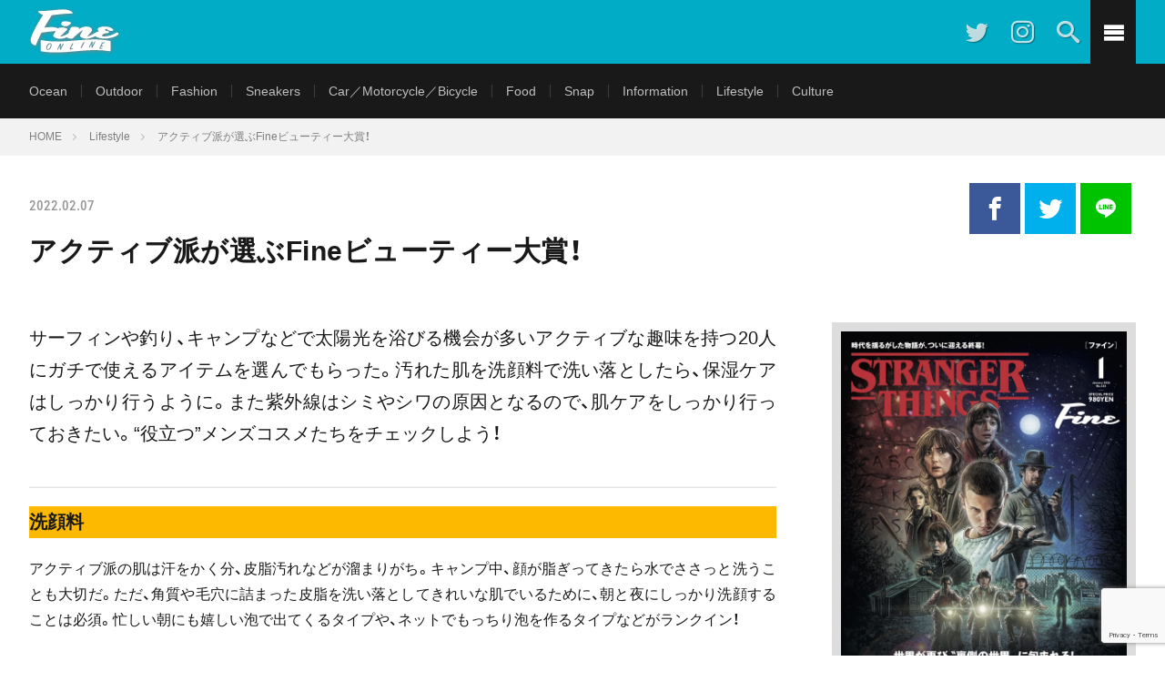

--- FILE ---
content_type: text/html; charset=UTF-8
request_url: https://fineonline.jp/lifestyle/post-1133/
body_size: 25559
content:
<!DOCTYPE html>
<html lang="ja" prefix="og: http://ogp.me/ns#">
<head prefix="og: http://ogp.me/ns# fb: http://ogp.me/ns/fb# article: http://ogp.me/ns/article#">

<meta charset="UTF-8">
<title>アクティブ派が選ぶFineビューティー大賞！ │ Fine Online | ファインオンライン</title>
<meta name='robots' content='max-image-preview:large' />
	<style>img:is([sizes="auto" i], [sizes^="auto," i]) { contain-intrinsic-size: 3000px 1500px }</style>
	<link rel='dns-prefetch' href='//ajax.googleapis.com' />
<link href='https://fonts.gstatic.com' crossorigin rel='preconnect' />
<link rel='stylesheet' id='sbi_styles-css' href='https://fineonline.jp/wp-content/plugins/instagram-feed/css/sbi-styles.min.css?ver=6.9.1' type='text/css' media='all' />
<link rel='stylesheet' id='wp-block-library-css' href='https://fineonline.jp/wp-includes/css/dist/block-library/style.min.css?ver=6.7.4' type='text/css' media='all' />
<link rel='stylesheet' id='jetpack-layout-grid-css' href='https://fineonline.jp/wp-content/plugins/layout-grid/style.css?ver=1643201242' type='text/css' media='all' />
<link rel='stylesheet' id='coblocks-frontend-css' href='https://fineonline.jp/wp-content/plugins/coblocks/dist/style-coblocks-1.css?ver=3.1.16' type='text/css' media='all' />
<link rel='stylesheet' id='coblocks-extensions-css' href='https://fineonline.jp/wp-content/plugins/coblocks/dist/style-coblocks-extensions.css?ver=3.1.16' type='text/css' media='all' />
<link rel='stylesheet' id='coblocks-animation-css' href='https://fineonline.jp/wp-content/plugins/coblocks/dist/style-coblocks-animation.css?ver=2677611078ee87eb3b1c' type='text/css' media='all' />
<style id='classic-theme-styles-inline-css' type='text/css'>
/*! This file is auto-generated */
.wp-block-button__link{color:#fff;background-color:#32373c;border-radius:9999px;box-shadow:none;text-decoration:none;padding:calc(.667em + 2px) calc(1.333em + 2px);font-size:1.125em}.wp-block-file__button{background:#32373c;color:#fff;text-decoration:none}
</style>
<style id='global-styles-inline-css' type='text/css'>
:root{--wp--preset--aspect-ratio--square: 1;--wp--preset--aspect-ratio--4-3: 4/3;--wp--preset--aspect-ratio--3-4: 3/4;--wp--preset--aspect-ratio--3-2: 3/2;--wp--preset--aspect-ratio--2-3: 2/3;--wp--preset--aspect-ratio--16-9: 16/9;--wp--preset--aspect-ratio--9-16: 9/16;--wp--preset--color--black: #000000;--wp--preset--color--cyan-bluish-gray: #abb8c3;--wp--preset--color--white: #ffffff;--wp--preset--color--pale-pink: #f78da7;--wp--preset--color--vivid-red: #cf2e2e;--wp--preset--color--luminous-vivid-orange: #ff6900;--wp--preset--color--luminous-vivid-amber: #fcb900;--wp--preset--color--light-green-cyan: #7bdcb5;--wp--preset--color--vivid-green-cyan: #00d084;--wp--preset--color--pale-cyan-blue: #8ed1fc;--wp--preset--color--vivid-cyan-blue: #0693e3;--wp--preset--color--vivid-purple: #9b51e0;--wp--preset--gradient--vivid-cyan-blue-to-vivid-purple: linear-gradient(135deg,rgba(6,147,227,1) 0%,rgb(155,81,224) 100%);--wp--preset--gradient--light-green-cyan-to-vivid-green-cyan: linear-gradient(135deg,rgb(122,220,180) 0%,rgb(0,208,130) 100%);--wp--preset--gradient--luminous-vivid-amber-to-luminous-vivid-orange: linear-gradient(135deg,rgba(252,185,0,1) 0%,rgba(255,105,0,1) 100%);--wp--preset--gradient--luminous-vivid-orange-to-vivid-red: linear-gradient(135deg,rgba(255,105,0,1) 0%,rgb(207,46,46) 100%);--wp--preset--gradient--very-light-gray-to-cyan-bluish-gray: linear-gradient(135deg,rgb(238,238,238) 0%,rgb(169,184,195) 100%);--wp--preset--gradient--cool-to-warm-spectrum: linear-gradient(135deg,rgb(74,234,220) 0%,rgb(151,120,209) 20%,rgb(207,42,186) 40%,rgb(238,44,130) 60%,rgb(251,105,98) 80%,rgb(254,248,76) 100%);--wp--preset--gradient--blush-light-purple: linear-gradient(135deg,rgb(255,206,236) 0%,rgb(152,150,240) 100%);--wp--preset--gradient--blush-bordeaux: linear-gradient(135deg,rgb(254,205,165) 0%,rgb(254,45,45) 50%,rgb(107,0,62) 100%);--wp--preset--gradient--luminous-dusk: linear-gradient(135deg,rgb(255,203,112) 0%,rgb(199,81,192) 50%,rgb(65,88,208) 100%);--wp--preset--gradient--pale-ocean: linear-gradient(135deg,rgb(255,245,203) 0%,rgb(182,227,212) 50%,rgb(51,167,181) 100%);--wp--preset--gradient--electric-grass: linear-gradient(135deg,rgb(202,248,128) 0%,rgb(113,206,126) 100%);--wp--preset--gradient--midnight: linear-gradient(135deg,rgb(2,3,129) 0%,rgb(40,116,252) 100%);--wp--preset--font-size--small: 13px;--wp--preset--font-size--medium: 20px;--wp--preset--font-size--large: 36px;--wp--preset--font-size--x-large: 42px;--wp--preset--font-family--oleo-script: Oleo Script;--wp--preset--font-family--roboto-condensed: Roboto Condensed;--wp--preset--spacing--20: 0.44rem;--wp--preset--spacing--30: 0.67rem;--wp--preset--spacing--40: 1rem;--wp--preset--spacing--50: 1.5rem;--wp--preset--spacing--60: 2.25rem;--wp--preset--spacing--70: 3.38rem;--wp--preset--spacing--80: 5.06rem;--wp--preset--shadow--natural: 6px 6px 9px rgba(0, 0, 0, 0.2);--wp--preset--shadow--deep: 12px 12px 50px rgba(0, 0, 0, 0.4);--wp--preset--shadow--sharp: 6px 6px 0px rgba(0, 0, 0, 0.2);--wp--preset--shadow--outlined: 6px 6px 0px -3px rgba(255, 255, 255, 1), 6px 6px rgba(0, 0, 0, 1);--wp--preset--shadow--crisp: 6px 6px 0px rgba(0, 0, 0, 1);}:where(.is-layout-flex){gap: 0.5em;}:where(.is-layout-grid){gap: 0.5em;}body .is-layout-flex{display: flex;}.is-layout-flex{flex-wrap: wrap;align-items: center;}.is-layout-flex > :is(*, div){margin: 0;}body .is-layout-grid{display: grid;}.is-layout-grid > :is(*, div){margin: 0;}:where(.wp-block-columns.is-layout-flex){gap: 2em;}:where(.wp-block-columns.is-layout-grid){gap: 2em;}:where(.wp-block-post-template.is-layout-flex){gap: 1.25em;}:where(.wp-block-post-template.is-layout-grid){gap: 1.25em;}.has-black-color{color: var(--wp--preset--color--black) !important;}.has-cyan-bluish-gray-color{color: var(--wp--preset--color--cyan-bluish-gray) !important;}.has-white-color{color: var(--wp--preset--color--white) !important;}.has-pale-pink-color{color: var(--wp--preset--color--pale-pink) !important;}.has-vivid-red-color{color: var(--wp--preset--color--vivid-red) !important;}.has-luminous-vivid-orange-color{color: var(--wp--preset--color--luminous-vivid-orange) !important;}.has-luminous-vivid-amber-color{color: var(--wp--preset--color--luminous-vivid-amber) !important;}.has-light-green-cyan-color{color: var(--wp--preset--color--light-green-cyan) !important;}.has-vivid-green-cyan-color{color: var(--wp--preset--color--vivid-green-cyan) !important;}.has-pale-cyan-blue-color{color: var(--wp--preset--color--pale-cyan-blue) !important;}.has-vivid-cyan-blue-color{color: var(--wp--preset--color--vivid-cyan-blue) !important;}.has-vivid-purple-color{color: var(--wp--preset--color--vivid-purple) !important;}.has-black-background-color{background-color: var(--wp--preset--color--black) !important;}.has-cyan-bluish-gray-background-color{background-color: var(--wp--preset--color--cyan-bluish-gray) !important;}.has-white-background-color{background-color: var(--wp--preset--color--white) !important;}.has-pale-pink-background-color{background-color: var(--wp--preset--color--pale-pink) !important;}.has-vivid-red-background-color{background-color: var(--wp--preset--color--vivid-red) !important;}.has-luminous-vivid-orange-background-color{background-color: var(--wp--preset--color--luminous-vivid-orange) !important;}.has-luminous-vivid-amber-background-color{background-color: var(--wp--preset--color--luminous-vivid-amber) !important;}.has-light-green-cyan-background-color{background-color: var(--wp--preset--color--light-green-cyan) !important;}.has-vivid-green-cyan-background-color{background-color: var(--wp--preset--color--vivid-green-cyan) !important;}.has-pale-cyan-blue-background-color{background-color: var(--wp--preset--color--pale-cyan-blue) !important;}.has-vivid-cyan-blue-background-color{background-color: var(--wp--preset--color--vivid-cyan-blue) !important;}.has-vivid-purple-background-color{background-color: var(--wp--preset--color--vivid-purple) !important;}.has-black-border-color{border-color: var(--wp--preset--color--black) !important;}.has-cyan-bluish-gray-border-color{border-color: var(--wp--preset--color--cyan-bluish-gray) !important;}.has-white-border-color{border-color: var(--wp--preset--color--white) !important;}.has-pale-pink-border-color{border-color: var(--wp--preset--color--pale-pink) !important;}.has-vivid-red-border-color{border-color: var(--wp--preset--color--vivid-red) !important;}.has-luminous-vivid-orange-border-color{border-color: var(--wp--preset--color--luminous-vivid-orange) !important;}.has-luminous-vivid-amber-border-color{border-color: var(--wp--preset--color--luminous-vivid-amber) !important;}.has-light-green-cyan-border-color{border-color: var(--wp--preset--color--light-green-cyan) !important;}.has-vivid-green-cyan-border-color{border-color: var(--wp--preset--color--vivid-green-cyan) !important;}.has-pale-cyan-blue-border-color{border-color: var(--wp--preset--color--pale-cyan-blue) !important;}.has-vivid-cyan-blue-border-color{border-color: var(--wp--preset--color--vivid-cyan-blue) !important;}.has-vivid-purple-border-color{border-color: var(--wp--preset--color--vivid-purple) !important;}.has-vivid-cyan-blue-to-vivid-purple-gradient-background{background: var(--wp--preset--gradient--vivid-cyan-blue-to-vivid-purple) !important;}.has-light-green-cyan-to-vivid-green-cyan-gradient-background{background: var(--wp--preset--gradient--light-green-cyan-to-vivid-green-cyan) !important;}.has-luminous-vivid-amber-to-luminous-vivid-orange-gradient-background{background: var(--wp--preset--gradient--luminous-vivid-amber-to-luminous-vivid-orange) !important;}.has-luminous-vivid-orange-to-vivid-red-gradient-background{background: var(--wp--preset--gradient--luminous-vivid-orange-to-vivid-red) !important;}.has-very-light-gray-to-cyan-bluish-gray-gradient-background{background: var(--wp--preset--gradient--very-light-gray-to-cyan-bluish-gray) !important;}.has-cool-to-warm-spectrum-gradient-background{background: var(--wp--preset--gradient--cool-to-warm-spectrum) !important;}.has-blush-light-purple-gradient-background{background: var(--wp--preset--gradient--blush-light-purple) !important;}.has-blush-bordeaux-gradient-background{background: var(--wp--preset--gradient--blush-bordeaux) !important;}.has-luminous-dusk-gradient-background{background: var(--wp--preset--gradient--luminous-dusk) !important;}.has-pale-ocean-gradient-background{background: var(--wp--preset--gradient--pale-ocean) !important;}.has-electric-grass-gradient-background{background: var(--wp--preset--gradient--electric-grass) !important;}.has-midnight-gradient-background{background: var(--wp--preset--gradient--midnight) !important;}.has-small-font-size{font-size: var(--wp--preset--font-size--small) !important;}.has-medium-font-size{font-size: var(--wp--preset--font-size--medium) !important;}.has-large-font-size{font-size: var(--wp--preset--font-size--large) !important;}.has-x-large-font-size{font-size: var(--wp--preset--font-size--x-large) !important;}.has-oleo-script-font-family{font-family: var(--wp--preset--font-family--oleo-script) !important;}.has-roboto-condensed-font-family{font-family: var(--wp--preset--font-family--roboto-condensed) !important;}
:where(.wp-block-post-template.is-layout-flex){gap: 1.25em;}:where(.wp-block-post-template.is-layout-grid){gap: 1.25em;}
:where(.wp-block-columns.is-layout-flex){gap: 2em;}:where(.wp-block-columns.is-layout-grid){gap: 2em;}
:root :where(.wp-block-pullquote){font-size: 1.5em;line-height: 1.6;}
</style>
<link rel='stylesheet' id='contact-form-7-css' href='https://fineonline.jp/wp-content/plugins/contact-form-7/includes/css/styles.css?ver=6.1.1' type='text/css' media='all' />
<link rel='stylesheet' id='wp-components-css' href='https://fineonline.jp/wp-includes/css/dist/components/style.min.css?ver=6.7.4' type='text/css' media='all' />
<link rel='stylesheet' id='godaddy-styles-css' href='https://fineonline.jp/wp-content/plugins/coblocks/includes/Dependencies/GoDaddy/Styles/build/latest.css?ver=2.0.2' type='text/css' media='all' />
<!--n2css--><!--n2js--><script type="text/javascript" src="https://ajax.googleapis.com/ajax/libs/jquery/3.7.1/jquery.min.js" id="jquery-js"></script>
<link rel="https://api.w.org/" href="https://fineonline.jp/wp-json/" /><link rel="alternate" title="JSON" type="application/json" href="https://fineonline.jp/wp-json/wp/v2/posts/1133" /><link rel="canonical" href="https://fineonline.jp/lifestyle/post-1133/" />
<link rel="alternate" title="oEmbed (JSON)" type="application/json+oembed" href="https://fineonline.jp/wp-json/oembed/1.0/embed?url=https%3A%2F%2Ffineonline.jp%2Flifestyle%2Fpost-1133%2F" />
<link rel="alternate" title="oEmbed (XML)" type="text/xml+oembed" href="https://fineonline.jp/wp-json/oembed/1.0/embed?url=https%3A%2F%2Ffineonline.jp%2Flifestyle%2Fpost-1133%2F&#038;format=xml" />

<!-- This site is using AdRotate v5.15.1 to display their advertisements - https://ajdg.solutions/ -->
<!-- AdRotate CSS -->
<style type="text/css" media="screen">
	.g { margin:0px; padding:0px; overflow:hidden; line-height:1; zoom:1; }
	.g img { height:auto; }
	.g-col { position:relative; float:left; }
	.g-col:first-child { margin-left: 0; }
	.g-col:last-child { margin-right: 0; }
	@media only screen and (max-width: 480px) {
		.g-col, .g-dyn, .g-single { width:100%; margin-left:0; margin-right:0; }
	}
</style>
<!-- /AdRotate CSS -->

<link rel="stylesheet" href="https://fineonline.jp/wp-content/themes/fineonline/style.css">
<link rel="stylesheet" href="https://fineonline.jp/wp-content/themes/fineonline/css/content.css">
<link class="css-async" rel href="https://fineonline.jp/wp-content/themes/fineonline/css/icon.css">
<link rel="stylesheet" href="https://fonts.googleapis.com/css?family=Lato:400,700,900">
<meta http-equiv="X-UA-Compatible" content="IE=edge">
<meta name="viewport" content="width=device-width, initial-scale=1, shrink-to-fit=no">
<link rel="amphtml" href="https://fineonline.jp/lifestyle/post-1133/?amp=1">
<link rel="dns-prefetch" href="//www.google.com">
<link rel="dns-prefetch" href="//www.google-analytics.com">
<link rel="dns-prefetch" href="//fonts.googleapis.com">
<link rel="dns-prefetch" href="//fonts.gstatic.com">
<link rel="dns-prefetch" href="//pagead2.googlesyndication.com">
<link rel="dns-prefetch" href="//googleads.g.doubleclick.net">
<link rel="dns-prefetch" href="//www.gstatic.com">
<style type="text/css">
.l-header,
.searchNavi__title,
.key__cat,
.eyecatch__cat,
.rankingBox__title,
.categoryDescription,
.pagetop,
.contactTable__header .required,
.heading.heading-primary .heading__bg,
.btn__link:hover,
.widget .tag-cloud-link:hover,
.comment-respond .submit:hover,
.comments__list .comment-reply-link:hover,
.widget .calendar_wrap tbody a:hover,
.comments__list .comment-meta,
.ctaPost__btn{background:#00acc6;}

.heading.heading-first,
.heading.heading-widget::before,
.heading.heading-footer::before,
.btn__link,
.widget .tag-cloud-link,
.comment-respond .submit,
.comments__list .comment-reply-link,
.content a:hover,
.t-light .l-footer,
.ctaPost__btn{border-color:#00acc6;}

.categoryBox__title,
.dateList__item a[rel=tag]:hover,
.dateList__item a[rel=category]:hover,
.copySns__copyLink:hover,
.btn__link,
.widget .tag-cloud-link,
.comment-respond .submit,
.comments__list .comment-reply-link,
.widget a:hover,
.widget ul li .rsswidget,
.content a,
.related__title,
.ctaPost__btn:hover{color:#00acc6;}

.c-user01 {color:#000 !important}
.bgc-user01 {background:#000 !important}
.hc-user01:hover {color:#000 !important}
.c-user02 {color:#000 !important}
.bgc-user02 {background:#000 !important}
.hc-user02:hover {color:#000 !important}
.c-user03 {color:#000 !important}
.bgc-user03 {background:#000 !important}
.hc-user03:hover {color:#000 !important}
.c-user04 {color:#000 !important}
.bgc-user04 {background:#000 !important}
.hc-user04:hover {color:#000 !important}
.c-user05 {color:#000 !important}
.bgc-user05 {background:#000 !important}
.hc-user05:hover {color:#000 !important}

.content h2{color:#191919;}
.content h2:first-letter{
}
</style>
<noscript><style>.lazyload[data-src]{display:none !important;}</style></noscript><style>.lazyload{background-image:none !important;}.lazyload:before{background-image:none !important;}</style><link rel="icon" href="https://fineonline.jp/wp-content/uploads/2022/04/image-150x150.jpg" sizes="32x32" />
<link rel="icon" href="https://fineonline.jp/wp-content/uploads/2022/04/image-200x200.jpg" sizes="192x192" />
<link rel="apple-touch-icon" href="https://fineonline.jp/wp-content/uploads/2022/04/image-200x200.jpg" />
<meta name="msapplication-TileImage" content="https://fineonline.jp/wp-content/uploads/2022/04/image-300x300.jpg" />
	<!-- Fonts Plugin CSS - https://fontsplugin.com/ -->
	<style>
		/* Cached: January 31, 2026 at 3:08am */
/* latin-ext */
@font-face {
  font-family: 'Oleo Script';
  font-style: normal;
  font-weight: 400;
  font-display: swap;
  src: url(https://fonts.gstatic.com/s/oleoscript/v15/rax5HieDvtMOe0iICsUccChTu0_g8A.woff2) format('woff2');
  unicode-range: U+0100-02BA, U+02BD-02C5, U+02C7-02CC, U+02CE-02D7, U+02DD-02FF, U+0304, U+0308, U+0329, U+1D00-1DBF, U+1E00-1E9F, U+1EF2-1EFF, U+2020, U+20A0-20AB, U+20AD-20C0, U+2113, U+2C60-2C7F, U+A720-A7FF;
}
/* latin */
@font-face {
  font-family: 'Oleo Script';
  font-style: normal;
  font-weight: 400;
  font-display: swap;
  src: url(https://fonts.gstatic.com/s/oleoscript/v15/rax5HieDvtMOe0iICsUccChdu08.woff2) format('woff2');
  unicode-range: U+0000-00FF, U+0131, U+0152-0153, U+02BB-02BC, U+02C6, U+02DA, U+02DC, U+0304, U+0308, U+0329, U+2000-206F, U+20AC, U+2122, U+2191, U+2193, U+2212, U+2215, U+FEFF, U+FFFD;
}
/* latin-ext */
@font-face {
  font-family: 'Oleo Script';
  font-style: normal;
  font-weight: 700;
  font-display: swap;
  src: url(https://fonts.gstatic.com/s/oleoscript/v15/raxkHieDvtMOe0iICsUccCDmnlrR0TukKQ.woff2) format('woff2');
  unicode-range: U+0100-02BA, U+02BD-02C5, U+02C7-02CC, U+02CE-02D7, U+02DD-02FF, U+0304, U+0308, U+0329, U+1D00-1DBF, U+1E00-1E9F, U+1EF2-1EFF, U+2020, U+20A0-20AB, U+20AD-20C0, U+2113, U+2C60-2C7F, U+A720-A7FF;
}
/* latin */
@font-face {
  font-family: 'Oleo Script';
  font-style: normal;
  font-weight: 700;
  font-display: swap;
  src: url(https://fonts.gstatic.com/s/oleoscript/v15/raxkHieDvtMOe0iICsUccCDmnlrf0Ts.woff2) format('woff2');
  unicode-range: U+0000-00FF, U+0131, U+0152-0153, U+02BB-02BC, U+02C6, U+02DA, U+02DC, U+0304, U+0308, U+0329, U+2000-206F, U+20AC, U+2122, U+2191, U+2193, U+2212, U+2215, U+FEFF, U+FFFD;
}
/* cyrillic-ext */
@font-face {
  font-family: 'Roboto Condensed';
  font-style: italic;
  font-weight: 100;
  font-display: swap;
  src: url(https://fonts.gstatic.com/s/robotocondensed/v31/ieVj2ZhZI2eCN5jzbjEETS9weq8-19eLAgM9UvI.woff2) format('woff2');
  unicode-range: U+0460-052F, U+1C80-1C8A, U+20B4, U+2DE0-2DFF, U+A640-A69F, U+FE2E-FE2F;
}
/* cyrillic */
@font-face {
  font-family: 'Roboto Condensed';
  font-style: italic;
  font-weight: 100;
  font-display: swap;
  src: url(https://fonts.gstatic.com/s/robotocondensed/v31/ieVj2ZhZI2eCN5jzbjEETS9weq8-19eLCwM9UvI.woff2) format('woff2');
  unicode-range: U+0301, U+0400-045F, U+0490-0491, U+04B0-04B1, U+2116;
}
/* greek-ext */
@font-face {
  font-family: 'Roboto Condensed';
  font-style: italic;
  font-weight: 100;
  font-display: swap;
  src: url(https://fonts.gstatic.com/s/robotocondensed/v31/ieVj2ZhZI2eCN5jzbjEETS9weq8-19eLAwM9UvI.woff2) format('woff2');
  unicode-range: U+1F00-1FFF;
}
/* greek */
@font-face {
  font-family: 'Roboto Condensed';
  font-style: italic;
  font-weight: 100;
  font-display: swap;
  src: url(https://fonts.gstatic.com/s/robotocondensed/v31/ieVj2ZhZI2eCN5jzbjEETS9weq8-19eLDAM9UvI.woff2) format('woff2');
  unicode-range: U+0370-0377, U+037A-037F, U+0384-038A, U+038C, U+038E-03A1, U+03A3-03FF;
}
/* vietnamese */
@font-face {
  font-family: 'Roboto Condensed';
  font-style: italic;
  font-weight: 100;
  font-display: swap;
  src: url(https://fonts.gstatic.com/s/robotocondensed/v31/ieVj2ZhZI2eCN5jzbjEETS9weq8-19eLAAM9UvI.woff2) format('woff2');
  unicode-range: U+0102-0103, U+0110-0111, U+0128-0129, U+0168-0169, U+01A0-01A1, U+01AF-01B0, U+0300-0301, U+0303-0304, U+0308-0309, U+0323, U+0329, U+1EA0-1EF9, U+20AB;
}
/* latin-ext */
@font-face {
  font-family: 'Roboto Condensed';
  font-style: italic;
  font-weight: 100;
  font-display: swap;
  src: url(https://fonts.gstatic.com/s/robotocondensed/v31/ieVj2ZhZI2eCN5jzbjEETS9weq8-19eLAQM9UvI.woff2) format('woff2');
  unicode-range: U+0100-02BA, U+02BD-02C5, U+02C7-02CC, U+02CE-02D7, U+02DD-02FF, U+0304, U+0308, U+0329, U+1D00-1DBF, U+1E00-1E9F, U+1EF2-1EFF, U+2020, U+20A0-20AB, U+20AD-20C0, U+2113, U+2C60-2C7F, U+A720-A7FF;
}
/* latin */
@font-face {
  font-family: 'Roboto Condensed';
  font-style: italic;
  font-weight: 100;
  font-display: swap;
  src: url(https://fonts.gstatic.com/s/robotocondensed/v31/ieVj2ZhZI2eCN5jzbjEETS9weq8-19eLDwM9.woff2) format('woff2');
  unicode-range: U+0000-00FF, U+0131, U+0152-0153, U+02BB-02BC, U+02C6, U+02DA, U+02DC, U+0304, U+0308, U+0329, U+2000-206F, U+20AC, U+2122, U+2191, U+2193, U+2212, U+2215, U+FEFF, U+FFFD;
}
/* cyrillic-ext */
@font-face {
  font-family: 'Roboto Condensed';
  font-style: italic;
  font-weight: 200;
  font-display: swap;
  src: url(https://fonts.gstatic.com/s/robotocondensed/v31/ieVj2ZhZI2eCN5jzbjEETS9weq8-19eLAgM9UvI.woff2) format('woff2');
  unicode-range: U+0460-052F, U+1C80-1C8A, U+20B4, U+2DE0-2DFF, U+A640-A69F, U+FE2E-FE2F;
}
/* cyrillic */
@font-face {
  font-family: 'Roboto Condensed';
  font-style: italic;
  font-weight: 200;
  font-display: swap;
  src: url(https://fonts.gstatic.com/s/robotocondensed/v31/ieVj2ZhZI2eCN5jzbjEETS9weq8-19eLCwM9UvI.woff2) format('woff2');
  unicode-range: U+0301, U+0400-045F, U+0490-0491, U+04B0-04B1, U+2116;
}
/* greek-ext */
@font-face {
  font-family: 'Roboto Condensed';
  font-style: italic;
  font-weight: 200;
  font-display: swap;
  src: url(https://fonts.gstatic.com/s/robotocondensed/v31/ieVj2ZhZI2eCN5jzbjEETS9weq8-19eLAwM9UvI.woff2) format('woff2');
  unicode-range: U+1F00-1FFF;
}
/* greek */
@font-face {
  font-family: 'Roboto Condensed';
  font-style: italic;
  font-weight: 200;
  font-display: swap;
  src: url(https://fonts.gstatic.com/s/robotocondensed/v31/ieVj2ZhZI2eCN5jzbjEETS9weq8-19eLDAM9UvI.woff2) format('woff2');
  unicode-range: U+0370-0377, U+037A-037F, U+0384-038A, U+038C, U+038E-03A1, U+03A3-03FF;
}
/* vietnamese */
@font-face {
  font-family: 'Roboto Condensed';
  font-style: italic;
  font-weight: 200;
  font-display: swap;
  src: url(https://fonts.gstatic.com/s/robotocondensed/v31/ieVj2ZhZI2eCN5jzbjEETS9weq8-19eLAAM9UvI.woff2) format('woff2');
  unicode-range: U+0102-0103, U+0110-0111, U+0128-0129, U+0168-0169, U+01A0-01A1, U+01AF-01B0, U+0300-0301, U+0303-0304, U+0308-0309, U+0323, U+0329, U+1EA0-1EF9, U+20AB;
}
/* latin-ext */
@font-face {
  font-family: 'Roboto Condensed';
  font-style: italic;
  font-weight: 200;
  font-display: swap;
  src: url(https://fonts.gstatic.com/s/robotocondensed/v31/ieVj2ZhZI2eCN5jzbjEETS9weq8-19eLAQM9UvI.woff2) format('woff2');
  unicode-range: U+0100-02BA, U+02BD-02C5, U+02C7-02CC, U+02CE-02D7, U+02DD-02FF, U+0304, U+0308, U+0329, U+1D00-1DBF, U+1E00-1E9F, U+1EF2-1EFF, U+2020, U+20A0-20AB, U+20AD-20C0, U+2113, U+2C60-2C7F, U+A720-A7FF;
}
/* latin */
@font-face {
  font-family: 'Roboto Condensed';
  font-style: italic;
  font-weight: 200;
  font-display: swap;
  src: url(https://fonts.gstatic.com/s/robotocondensed/v31/ieVj2ZhZI2eCN5jzbjEETS9weq8-19eLDwM9.woff2) format('woff2');
  unicode-range: U+0000-00FF, U+0131, U+0152-0153, U+02BB-02BC, U+02C6, U+02DA, U+02DC, U+0304, U+0308, U+0329, U+2000-206F, U+20AC, U+2122, U+2191, U+2193, U+2212, U+2215, U+FEFF, U+FFFD;
}
/* cyrillic-ext */
@font-face {
  font-family: 'Roboto Condensed';
  font-style: italic;
  font-weight: 300;
  font-display: swap;
  src: url(https://fonts.gstatic.com/s/robotocondensed/v31/ieVj2ZhZI2eCN5jzbjEETS9weq8-19eLAgM9UvI.woff2) format('woff2');
  unicode-range: U+0460-052F, U+1C80-1C8A, U+20B4, U+2DE0-2DFF, U+A640-A69F, U+FE2E-FE2F;
}
/* cyrillic */
@font-face {
  font-family: 'Roboto Condensed';
  font-style: italic;
  font-weight: 300;
  font-display: swap;
  src: url(https://fonts.gstatic.com/s/robotocondensed/v31/ieVj2ZhZI2eCN5jzbjEETS9weq8-19eLCwM9UvI.woff2) format('woff2');
  unicode-range: U+0301, U+0400-045F, U+0490-0491, U+04B0-04B1, U+2116;
}
/* greek-ext */
@font-face {
  font-family: 'Roboto Condensed';
  font-style: italic;
  font-weight: 300;
  font-display: swap;
  src: url(https://fonts.gstatic.com/s/robotocondensed/v31/ieVj2ZhZI2eCN5jzbjEETS9weq8-19eLAwM9UvI.woff2) format('woff2');
  unicode-range: U+1F00-1FFF;
}
/* greek */
@font-face {
  font-family: 'Roboto Condensed';
  font-style: italic;
  font-weight: 300;
  font-display: swap;
  src: url(https://fonts.gstatic.com/s/robotocondensed/v31/ieVj2ZhZI2eCN5jzbjEETS9weq8-19eLDAM9UvI.woff2) format('woff2');
  unicode-range: U+0370-0377, U+037A-037F, U+0384-038A, U+038C, U+038E-03A1, U+03A3-03FF;
}
/* vietnamese */
@font-face {
  font-family: 'Roboto Condensed';
  font-style: italic;
  font-weight: 300;
  font-display: swap;
  src: url(https://fonts.gstatic.com/s/robotocondensed/v31/ieVj2ZhZI2eCN5jzbjEETS9weq8-19eLAAM9UvI.woff2) format('woff2');
  unicode-range: U+0102-0103, U+0110-0111, U+0128-0129, U+0168-0169, U+01A0-01A1, U+01AF-01B0, U+0300-0301, U+0303-0304, U+0308-0309, U+0323, U+0329, U+1EA0-1EF9, U+20AB;
}
/* latin-ext */
@font-face {
  font-family: 'Roboto Condensed';
  font-style: italic;
  font-weight: 300;
  font-display: swap;
  src: url(https://fonts.gstatic.com/s/robotocondensed/v31/ieVj2ZhZI2eCN5jzbjEETS9weq8-19eLAQM9UvI.woff2) format('woff2');
  unicode-range: U+0100-02BA, U+02BD-02C5, U+02C7-02CC, U+02CE-02D7, U+02DD-02FF, U+0304, U+0308, U+0329, U+1D00-1DBF, U+1E00-1E9F, U+1EF2-1EFF, U+2020, U+20A0-20AB, U+20AD-20C0, U+2113, U+2C60-2C7F, U+A720-A7FF;
}
/* latin */
@font-face {
  font-family: 'Roboto Condensed';
  font-style: italic;
  font-weight: 300;
  font-display: swap;
  src: url(https://fonts.gstatic.com/s/robotocondensed/v31/ieVj2ZhZI2eCN5jzbjEETS9weq8-19eLDwM9.woff2) format('woff2');
  unicode-range: U+0000-00FF, U+0131, U+0152-0153, U+02BB-02BC, U+02C6, U+02DA, U+02DC, U+0304, U+0308, U+0329, U+2000-206F, U+20AC, U+2122, U+2191, U+2193, U+2212, U+2215, U+FEFF, U+FFFD;
}
/* cyrillic-ext */
@font-face {
  font-family: 'Roboto Condensed';
  font-style: italic;
  font-weight: 400;
  font-display: swap;
  src: url(https://fonts.gstatic.com/s/robotocondensed/v31/ieVj2ZhZI2eCN5jzbjEETS9weq8-19eLAgM9UvI.woff2) format('woff2');
  unicode-range: U+0460-052F, U+1C80-1C8A, U+20B4, U+2DE0-2DFF, U+A640-A69F, U+FE2E-FE2F;
}
/* cyrillic */
@font-face {
  font-family: 'Roboto Condensed';
  font-style: italic;
  font-weight: 400;
  font-display: swap;
  src: url(https://fonts.gstatic.com/s/robotocondensed/v31/ieVj2ZhZI2eCN5jzbjEETS9weq8-19eLCwM9UvI.woff2) format('woff2');
  unicode-range: U+0301, U+0400-045F, U+0490-0491, U+04B0-04B1, U+2116;
}
/* greek-ext */
@font-face {
  font-family: 'Roboto Condensed';
  font-style: italic;
  font-weight: 400;
  font-display: swap;
  src: url(https://fonts.gstatic.com/s/robotocondensed/v31/ieVj2ZhZI2eCN5jzbjEETS9weq8-19eLAwM9UvI.woff2) format('woff2');
  unicode-range: U+1F00-1FFF;
}
/* greek */
@font-face {
  font-family: 'Roboto Condensed';
  font-style: italic;
  font-weight: 400;
  font-display: swap;
  src: url(https://fonts.gstatic.com/s/robotocondensed/v31/ieVj2ZhZI2eCN5jzbjEETS9weq8-19eLDAM9UvI.woff2) format('woff2');
  unicode-range: U+0370-0377, U+037A-037F, U+0384-038A, U+038C, U+038E-03A1, U+03A3-03FF;
}
/* vietnamese */
@font-face {
  font-family: 'Roboto Condensed';
  font-style: italic;
  font-weight: 400;
  font-display: swap;
  src: url(https://fonts.gstatic.com/s/robotocondensed/v31/ieVj2ZhZI2eCN5jzbjEETS9weq8-19eLAAM9UvI.woff2) format('woff2');
  unicode-range: U+0102-0103, U+0110-0111, U+0128-0129, U+0168-0169, U+01A0-01A1, U+01AF-01B0, U+0300-0301, U+0303-0304, U+0308-0309, U+0323, U+0329, U+1EA0-1EF9, U+20AB;
}
/* latin-ext */
@font-face {
  font-family: 'Roboto Condensed';
  font-style: italic;
  font-weight: 400;
  font-display: swap;
  src: url(https://fonts.gstatic.com/s/robotocondensed/v31/ieVj2ZhZI2eCN5jzbjEETS9weq8-19eLAQM9UvI.woff2) format('woff2');
  unicode-range: U+0100-02BA, U+02BD-02C5, U+02C7-02CC, U+02CE-02D7, U+02DD-02FF, U+0304, U+0308, U+0329, U+1D00-1DBF, U+1E00-1E9F, U+1EF2-1EFF, U+2020, U+20A0-20AB, U+20AD-20C0, U+2113, U+2C60-2C7F, U+A720-A7FF;
}
/* latin */
@font-face {
  font-family: 'Roboto Condensed';
  font-style: italic;
  font-weight: 400;
  font-display: swap;
  src: url(https://fonts.gstatic.com/s/robotocondensed/v31/ieVj2ZhZI2eCN5jzbjEETS9weq8-19eLDwM9.woff2) format('woff2');
  unicode-range: U+0000-00FF, U+0131, U+0152-0153, U+02BB-02BC, U+02C6, U+02DA, U+02DC, U+0304, U+0308, U+0329, U+2000-206F, U+20AC, U+2122, U+2191, U+2193, U+2212, U+2215, U+FEFF, U+FFFD;
}
/* cyrillic-ext */
@font-face {
  font-family: 'Roboto Condensed';
  font-style: italic;
  font-weight: 500;
  font-display: swap;
  src: url(https://fonts.gstatic.com/s/robotocondensed/v31/ieVj2ZhZI2eCN5jzbjEETS9weq8-19eLAgM9UvI.woff2) format('woff2');
  unicode-range: U+0460-052F, U+1C80-1C8A, U+20B4, U+2DE0-2DFF, U+A640-A69F, U+FE2E-FE2F;
}
/* cyrillic */
@font-face {
  font-family: 'Roboto Condensed';
  font-style: italic;
  font-weight: 500;
  font-display: swap;
  src: url(https://fonts.gstatic.com/s/robotocondensed/v31/ieVj2ZhZI2eCN5jzbjEETS9weq8-19eLCwM9UvI.woff2) format('woff2');
  unicode-range: U+0301, U+0400-045F, U+0490-0491, U+04B0-04B1, U+2116;
}
/* greek-ext */
@font-face {
  font-family: 'Roboto Condensed';
  font-style: italic;
  font-weight: 500;
  font-display: swap;
  src: url(https://fonts.gstatic.com/s/robotocondensed/v31/ieVj2ZhZI2eCN5jzbjEETS9weq8-19eLAwM9UvI.woff2) format('woff2');
  unicode-range: U+1F00-1FFF;
}
/* greek */
@font-face {
  font-family: 'Roboto Condensed';
  font-style: italic;
  font-weight: 500;
  font-display: swap;
  src: url(https://fonts.gstatic.com/s/robotocondensed/v31/ieVj2ZhZI2eCN5jzbjEETS9weq8-19eLDAM9UvI.woff2) format('woff2');
  unicode-range: U+0370-0377, U+037A-037F, U+0384-038A, U+038C, U+038E-03A1, U+03A3-03FF;
}
/* vietnamese */
@font-face {
  font-family: 'Roboto Condensed';
  font-style: italic;
  font-weight: 500;
  font-display: swap;
  src: url(https://fonts.gstatic.com/s/robotocondensed/v31/ieVj2ZhZI2eCN5jzbjEETS9weq8-19eLAAM9UvI.woff2) format('woff2');
  unicode-range: U+0102-0103, U+0110-0111, U+0128-0129, U+0168-0169, U+01A0-01A1, U+01AF-01B0, U+0300-0301, U+0303-0304, U+0308-0309, U+0323, U+0329, U+1EA0-1EF9, U+20AB;
}
/* latin-ext */
@font-face {
  font-family: 'Roboto Condensed';
  font-style: italic;
  font-weight: 500;
  font-display: swap;
  src: url(https://fonts.gstatic.com/s/robotocondensed/v31/ieVj2ZhZI2eCN5jzbjEETS9weq8-19eLAQM9UvI.woff2) format('woff2');
  unicode-range: U+0100-02BA, U+02BD-02C5, U+02C7-02CC, U+02CE-02D7, U+02DD-02FF, U+0304, U+0308, U+0329, U+1D00-1DBF, U+1E00-1E9F, U+1EF2-1EFF, U+2020, U+20A0-20AB, U+20AD-20C0, U+2113, U+2C60-2C7F, U+A720-A7FF;
}
/* latin */
@font-face {
  font-family: 'Roboto Condensed';
  font-style: italic;
  font-weight: 500;
  font-display: swap;
  src: url(https://fonts.gstatic.com/s/robotocondensed/v31/ieVj2ZhZI2eCN5jzbjEETS9weq8-19eLDwM9.woff2) format('woff2');
  unicode-range: U+0000-00FF, U+0131, U+0152-0153, U+02BB-02BC, U+02C6, U+02DA, U+02DC, U+0304, U+0308, U+0329, U+2000-206F, U+20AC, U+2122, U+2191, U+2193, U+2212, U+2215, U+FEFF, U+FFFD;
}
/* cyrillic-ext */
@font-face {
  font-family: 'Roboto Condensed';
  font-style: italic;
  font-weight: 600;
  font-display: swap;
  src: url(https://fonts.gstatic.com/s/robotocondensed/v31/ieVj2ZhZI2eCN5jzbjEETS9weq8-19eLAgM9UvI.woff2) format('woff2');
  unicode-range: U+0460-052F, U+1C80-1C8A, U+20B4, U+2DE0-2DFF, U+A640-A69F, U+FE2E-FE2F;
}
/* cyrillic */
@font-face {
  font-family: 'Roboto Condensed';
  font-style: italic;
  font-weight: 600;
  font-display: swap;
  src: url(https://fonts.gstatic.com/s/robotocondensed/v31/ieVj2ZhZI2eCN5jzbjEETS9weq8-19eLCwM9UvI.woff2) format('woff2');
  unicode-range: U+0301, U+0400-045F, U+0490-0491, U+04B0-04B1, U+2116;
}
/* greek-ext */
@font-face {
  font-family: 'Roboto Condensed';
  font-style: italic;
  font-weight: 600;
  font-display: swap;
  src: url(https://fonts.gstatic.com/s/robotocondensed/v31/ieVj2ZhZI2eCN5jzbjEETS9weq8-19eLAwM9UvI.woff2) format('woff2');
  unicode-range: U+1F00-1FFF;
}
/* greek */
@font-face {
  font-family: 'Roboto Condensed';
  font-style: italic;
  font-weight: 600;
  font-display: swap;
  src: url(https://fonts.gstatic.com/s/robotocondensed/v31/ieVj2ZhZI2eCN5jzbjEETS9weq8-19eLDAM9UvI.woff2) format('woff2');
  unicode-range: U+0370-0377, U+037A-037F, U+0384-038A, U+038C, U+038E-03A1, U+03A3-03FF;
}
/* vietnamese */
@font-face {
  font-family: 'Roboto Condensed';
  font-style: italic;
  font-weight: 600;
  font-display: swap;
  src: url(https://fonts.gstatic.com/s/robotocondensed/v31/ieVj2ZhZI2eCN5jzbjEETS9weq8-19eLAAM9UvI.woff2) format('woff2');
  unicode-range: U+0102-0103, U+0110-0111, U+0128-0129, U+0168-0169, U+01A0-01A1, U+01AF-01B0, U+0300-0301, U+0303-0304, U+0308-0309, U+0323, U+0329, U+1EA0-1EF9, U+20AB;
}
/* latin-ext */
@font-face {
  font-family: 'Roboto Condensed';
  font-style: italic;
  font-weight: 600;
  font-display: swap;
  src: url(https://fonts.gstatic.com/s/robotocondensed/v31/ieVj2ZhZI2eCN5jzbjEETS9weq8-19eLAQM9UvI.woff2) format('woff2');
  unicode-range: U+0100-02BA, U+02BD-02C5, U+02C7-02CC, U+02CE-02D7, U+02DD-02FF, U+0304, U+0308, U+0329, U+1D00-1DBF, U+1E00-1E9F, U+1EF2-1EFF, U+2020, U+20A0-20AB, U+20AD-20C0, U+2113, U+2C60-2C7F, U+A720-A7FF;
}
/* latin */
@font-face {
  font-family: 'Roboto Condensed';
  font-style: italic;
  font-weight: 600;
  font-display: swap;
  src: url(https://fonts.gstatic.com/s/robotocondensed/v31/ieVj2ZhZI2eCN5jzbjEETS9weq8-19eLDwM9.woff2) format('woff2');
  unicode-range: U+0000-00FF, U+0131, U+0152-0153, U+02BB-02BC, U+02C6, U+02DA, U+02DC, U+0304, U+0308, U+0329, U+2000-206F, U+20AC, U+2122, U+2191, U+2193, U+2212, U+2215, U+FEFF, U+FFFD;
}
/* cyrillic-ext */
@font-face {
  font-family: 'Roboto Condensed';
  font-style: italic;
  font-weight: 700;
  font-display: swap;
  src: url(https://fonts.gstatic.com/s/robotocondensed/v31/ieVj2ZhZI2eCN5jzbjEETS9weq8-19eLAgM9UvI.woff2) format('woff2');
  unicode-range: U+0460-052F, U+1C80-1C8A, U+20B4, U+2DE0-2DFF, U+A640-A69F, U+FE2E-FE2F;
}
/* cyrillic */
@font-face {
  font-family: 'Roboto Condensed';
  font-style: italic;
  font-weight: 700;
  font-display: swap;
  src: url(https://fonts.gstatic.com/s/robotocondensed/v31/ieVj2ZhZI2eCN5jzbjEETS9weq8-19eLCwM9UvI.woff2) format('woff2');
  unicode-range: U+0301, U+0400-045F, U+0490-0491, U+04B0-04B1, U+2116;
}
/* greek-ext */
@font-face {
  font-family: 'Roboto Condensed';
  font-style: italic;
  font-weight: 700;
  font-display: swap;
  src: url(https://fonts.gstatic.com/s/robotocondensed/v31/ieVj2ZhZI2eCN5jzbjEETS9weq8-19eLAwM9UvI.woff2) format('woff2');
  unicode-range: U+1F00-1FFF;
}
/* greek */
@font-face {
  font-family: 'Roboto Condensed';
  font-style: italic;
  font-weight: 700;
  font-display: swap;
  src: url(https://fonts.gstatic.com/s/robotocondensed/v31/ieVj2ZhZI2eCN5jzbjEETS9weq8-19eLDAM9UvI.woff2) format('woff2');
  unicode-range: U+0370-0377, U+037A-037F, U+0384-038A, U+038C, U+038E-03A1, U+03A3-03FF;
}
/* vietnamese */
@font-face {
  font-family: 'Roboto Condensed';
  font-style: italic;
  font-weight: 700;
  font-display: swap;
  src: url(https://fonts.gstatic.com/s/robotocondensed/v31/ieVj2ZhZI2eCN5jzbjEETS9weq8-19eLAAM9UvI.woff2) format('woff2');
  unicode-range: U+0102-0103, U+0110-0111, U+0128-0129, U+0168-0169, U+01A0-01A1, U+01AF-01B0, U+0300-0301, U+0303-0304, U+0308-0309, U+0323, U+0329, U+1EA0-1EF9, U+20AB;
}
/* latin-ext */
@font-face {
  font-family: 'Roboto Condensed';
  font-style: italic;
  font-weight: 700;
  font-display: swap;
  src: url(https://fonts.gstatic.com/s/robotocondensed/v31/ieVj2ZhZI2eCN5jzbjEETS9weq8-19eLAQM9UvI.woff2) format('woff2');
  unicode-range: U+0100-02BA, U+02BD-02C5, U+02C7-02CC, U+02CE-02D7, U+02DD-02FF, U+0304, U+0308, U+0329, U+1D00-1DBF, U+1E00-1E9F, U+1EF2-1EFF, U+2020, U+20A0-20AB, U+20AD-20C0, U+2113, U+2C60-2C7F, U+A720-A7FF;
}
/* latin */
@font-face {
  font-family: 'Roboto Condensed';
  font-style: italic;
  font-weight: 700;
  font-display: swap;
  src: url(https://fonts.gstatic.com/s/robotocondensed/v31/ieVj2ZhZI2eCN5jzbjEETS9weq8-19eLDwM9.woff2) format('woff2');
  unicode-range: U+0000-00FF, U+0131, U+0152-0153, U+02BB-02BC, U+02C6, U+02DA, U+02DC, U+0304, U+0308, U+0329, U+2000-206F, U+20AC, U+2122, U+2191, U+2193, U+2212, U+2215, U+FEFF, U+FFFD;
}
/* cyrillic-ext */
@font-face {
  font-family: 'Roboto Condensed';
  font-style: italic;
  font-weight: 800;
  font-display: swap;
  src: url(https://fonts.gstatic.com/s/robotocondensed/v31/ieVj2ZhZI2eCN5jzbjEETS9weq8-19eLAgM9UvI.woff2) format('woff2');
  unicode-range: U+0460-052F, U+1C80-1C8A, U+20B4, U+2DE0-2DFF, U+A640-A69F, U+FE2E-FE2F;
}
/* cyrillic */
@font-face {
  font-family: 'Roboto Condensed';
  font-style: italic;
  font-weight: 800;
  font-display: swap;
  src: url(https://fonts.gstatic.com/s/robotocondensed/v31/ieVj2ZhZI2eCN5jzbjEETS9weq8-19eLCwM9UvI.woff2) format('woff2');
  unicode-range: U+0301, U+0400-045F, U+0490-0491, U+04B0-04B1, U+2116;
}
/* greek-ext */
@font-face {
  font-family: 'Roboto Condensed';
  font-style: italic;
  font-weight: 800;
  font-display: swap;
  src: url(https://fonts.gstatic.com/s/robotocondensed/v31/ieVj2ZhZI2eCN5jzbjEETS9weq8-19eLAwM9UvI.woff2) format('woff2');
  unicode-range: U+1F00-1FFF;
}
/* greek */
@font-face {
  font-family: 'Roboto Condensed';
  font-style: italic;
  font-weight: 800;
  font-display: swap;
  src: url(https://fonts.gstatic.com/s/robotocondensed/v31/ieVj2ZhZI2eCN5jzbjEETS9weq8-19eLDAM9UvI.woff2) format('woff2');
  unicode-range: U+0370-0377, U+037A-037F, U+0384-038A, U+038C, U+038E-03A1, U+03A3-03FF;
}
/* vietnamese */
@font-face {
  font-family: 'Roboto Condensed';
  font-style: italic;
  font-weight: 800;
  font-display: swap;
  src: url(https://fonts.gstatic.com/s/robotocondensed/v31/ieVj2ZhZI2eCN5jzbjEETS9weq8-19eLAAM9UvI.woff2) format('woff2');
  unicode-range: U+0102-0103, U+0110-0111, U+0128-0129, U+0168-0169, U+01A0-01A1, U+01AF-01B0, U+0300-0301, U+0303-0304, U+0308-0309, U+0323, U+0329, U+1EA0-1EF9, U+20AB;
}
/* latin-ext */
@font-face {
  font-family: 'Roboto Condensed';
  font-style: italic;
  font-weight: 800;
  font-display: swap;
  src: url(https://fonts.gstatic.com/s/robotocondensed/v31/ieVj2ZhZI2eCN5jzbjEETS9weq8-19eLAQM9UvI.woff2) format('woff2');
  unicode-range: U+0100-02BA, U+02BD-02C5, U+02C7-02CC, U+02CE-02D7, U+02DD-02FF, U+0304, U+0308, U+0329, U+1D00-1DBF, U+1E00-1E9F, U+1EF2-1EFF, U+2020, U+20A0-20AB, U+20AD-20C0, U+2113, U+2C60-2C7F, U+A720-A7FF;
}
/* latin */
@font-face {
  font-family: 'Roboto Condensed';
  font-style: italic;
  font-weight: 800;
  font-display: swap;
  src: url(https://fonts.gstatic.com/s/robotocondensed/v31/ieVj2ZhZI2eCN5jzbjEETS9weq8-19eLDwM9.woff2) format('woff2');
  unicode-range: U+0000-00FF, U+0131, U+0152-0153, U+02BB-02BC, U+02C6, U+02DA, U+02DC, U+0304, U+0308, U+0329, U+2000-206F, U+20AC, U+2122, U+2191, U+2193, U+2212, U+2215, U+FEFF, U+FFFD;
}
/* cyrillic-ext */
@font-face {
  font-family: 'Roboto Condensed';
  font-style: italic;
  font-weight: 900;
  font-display: swap;
  src: url(https://fonts.gstatic.com/s/robotocondensed/v31/ieVj2ZhZI2eCN5jzbjEETS9weq8-19eLAgM9UvI.woff2) format('woff2');
  unicode-range: U+0460-052F, U+1C80-1C8A, U+20B4, U+2DE0-2DFF, U+A640-A69F, U+FE2E-FE2F;
}
/* cyrillic */
@font-face {
  font-family: 'Roboto Condensed';
  font-style: italic;
  font-weight: 900;
  font-display: swap;
  src: url(https://fonts.gstatic.com/s/robotocondensed/v31/ieVj2ZhZI2eCN5jzbjEETS9weq8-19eLCwM9UvI.woff2) format('woff2');
  unicode-range: U+0301, U+0400-045F, U+0490-0491, U+04B0-04B1, U+2116;
}
/* greek-ext */
@font-face {
  font-family: 'Roboto Condensed';
  font-style: italic;
  font-weight: 900;
  font-display: swap;
  src: url(https://fonts.gstatic.com/s/robotocondensed/v31/ieVj2ZhZI2eCN5jzbjEETS9weq8-19eLAwM9UvI.woff2) format('woff2');
  unicode-range: U+1F00-1FFF;
}
/* greek */
@font-face {
  font-family: 'Roboto Condensed';
  font-style: italic;
  font-weight: 900;
  font-display: swap;
  src: url(https://fonts.gstatic.com/s/robotocondensed/v31/ieVj2ZhZI2eCN5jzbjEETS9weq8-19eLDAM9UvI.woff2) format('woff2');
  unicode-range: U+0370-0377, U+037A-037F, U+0384-038A, U+038C, U+038E-03A1, U+03A3-03FF;
}
/* vietnamese */
@font-face {
  font-family: 'Roboto Condensed';
  font-style: italic;
  font-weight: 900;
  font-display: swap;
  src: url(https://fonts.gstatic.com/s/robotocondensed/v31/ieVj2ZhZI2eCN5jzbjEETS9weq8-19eLAAM9UvI.woff2) format('woff2');
  unicode-range: U+0102-0103, U+0110-0111, U+0128-0129, U+0168-0169, U+01A0-01A1, U+01AF-01B0, U+0300-0301, U+0303-0304, U+0308-0309, U+0323, U+0329, U+1EA0-1EF9, U+20AB;
}
/* latin-ext */
@font-face {
  font-family: 'Roboto Condensed';
  font-style: italic;
  font-weight: 900;
  font-display: swap;
  src: url(https://fonts.gstatic.com/s/robotocondensed/v31/ieVj2ZhZI2eCN5jzbjEETS9weq8-19eLAQM9UvI.woff2) format('woff2');
  unicode-range: U+0100-02BA, U+02BD-02C5, U+02C7-02CC, U+02CE-02D7, U+02DD-02FF, U+0304, U+0308, U+0329, U+1D00-1DBF, U+1E00-1E9F, U+1EF2-1EFF, U+2020, U+20A0-20AB, U+20AD-20C0, U+2113, U+2C60-2C7F, U+A720-A7FF;
}
/* latin */
@font-face {
  font-family: 'Roboto Condensed';
  font-style: italic;
  font-weight: 900;
  font-display: swap;
  src: url(https://fonts.gstatic.com/s/robotocondensed/v31/ieVj2ZhZI2eCN5jzbjEETS9weq8-19eLDwM9.woff2) format('woff2');
  unicode-range: U+0000-00FF, U+0131, U+0152-0153, U+02BB-02BC, U+02C6, U+02DA, U+02DC, U+0304, U+0308, U+0329, U+2000-206F, U+20AC, U+2122, U+2191, U+2193, U+2212, U+2215, U+FEFF, U+FFFD;
}
/* cyrillic-ext */
@font-face {
  font-family: 'Roboto Condensed';
  font-style: normal;
  font-weight: 100;
  font-display: swap;
  src: url(https://fonts.gstatic.com/s/robotocondensed/v31/ieVl2ZhZI2eCN5jzbjEETS9weq8-19-7DRs5.woff2) format('woff2');
  unicode-range: U+0460-052F, U+1C80-1C8A, U+20B4, U+2DE0-2DFF, U+A640-A69F, U+FE2E-FE2F;
}
/* cyrillic */
@font-face {
  font-family: 'Roboto Condensed';
  font-style: normal;
  font-weight: 100;
  font-display: swap;
  src: url(https://fonts.gstatic.com/s/robotocondensed/v31/ieVl2ZhZI2eCN5jzbjEETS9weq8-19a7DRs5.woff2) format('woff2');
  unicode-range: U+0301, U+0400-045F, U+0490-0491, U+04B0-04B1, U+2116;
}
/* greek-ext */
@font-face {
  font-family: 'Roboto Condensed';
  font-style: normal;
  font-weight: 100;
  font-display: swap;
  src: url(https://fonts.gstatic.com/s/robotocondensed/v31/ieVl2ZhZI2eCN5jzbjEETS9weq8-1967DRs5.woff2) format('woff2');
  unicode-range: U+1F00-1FFF;
}
/* greek */
@font-face {
  font-family: 'Roboto Condensed';
  font-style: normal;
  font-weight: 100;
  font-display: swap;
  src: url(https://fonts.gstatic.com/s/robotocondensed/v31/ieVl2ZhZI2eCN5jzbjEETS9weq8-19G7DRs5.woff2) format('woff2');
  unicode-range: U+0370-0377, U+037A-037F, U+0384-038A, U+038C, U+038E-03A1, U+03A3-03FF;
}
/* vietnamese */
@font-face {
  font-family: 'Roboto Condensed';
  font-style: normal;
  font-weight: 100;
  font-display: swap;
  src: url(https://fonts.gstatic.com/s/robotocondensed/v31/ieVl2ZhZI2eCN5jzbjEETS9weq8-1927DRs5.woff2) format('woff2');
  unicode-range: U+0102-0103, U+0110-0111, U+0128-0129, U+0168-0169, U+01A0-01A1, U+01AF-01B0, U+0300-0301, U+0303-0304, U+0308-0309, U+0323, U+0329, U+1EA0-1EF9, U+20AB;
}
/* latin-ext */
@font-face {
  font-family: 'Roboto Condensed';
  font-style: normal;
  font-weight: 100;
  font-display: swap;
  src: url(https://fonts.gstatic.com/s/robotocondensed/v31/ieVl2ZhZI2eCN5jzbjEETS9weq8-19y7DRs5.woff2) format('woff2');
  unicode-range: U+0100-02BA, U+02BD-02C5, U+02C7-02CC, U+02CE-02D7, U+02DD-02FF, U+0304, U+0308, U+0329, U+1D00-1DBF, U+1E00-1E9F, U+1EF2-1EFF, U+2020, U+20A0-20AB, U+20AD-20C0, U+2113, U+2C60-2C7F, U+A720-A7FF;
}
/* latin */
@font-face {
  font-family: 'Roboto Condensed';
  font-style: normal;
  font-weight: 100;
  font-display: swap;
  src: url(https://fonts.gstatic.com/s/robotocondensed/v31/ieVl2ZhZI2eCN5jzbjEETS9weq8-19K7DQ.woff2) format('woff2');
  unicode-range: U+0000-00FF, U+0131, U+0152-0153, U+02BB-02BC, U+02C6, U+02DA, U+02DC, U+0304, U+0308, U+0329, U+2000-206F, U+20AC, U+2122, U+2191, U+2193, U+2212, U+2215, U+FEFF, U+FFFD;
}
/* cyrillic-ext */
@font-face {
  font-family: 'Roboto Condensed';
  font-style: normal;
  font-weight: 200;
  font-display: swap;
  src: url(https://fonts.gstatic.com/s/robotocondensed/v31/ieVl2ZhZI2eCN5jzbjEETS9weq8-19-7DRs5.woff2) format('woff2');
  unicode-range: U+0460-052F, U+1C80-1C8A, U+20B4, U+2DE0-2DFF, U+A640-A69F, U+FE2E-FE2F;
}
/* cyrillic */
@font-face {
  font-family: 'Roboto Condensed';
  font-style: normal;
  font-weight: 200;
  font-display: swap;
  src: url(https://fonts.gstatic.com/s/robotocondensed/v31/ieVl2ZhZI2eCN5jzbjEETS9weq8-19a7DRs5.woff2) format('woff2');
  unicode-range: U+0301, U+0400-045F, U+0490-0491, U+04B0-04B1, U+2116;
}
/* greek-ext */
@font-face {
  font-family: 'Roboto Condensed';
  font-style: normal;
  font-weight: 200;
  font-display: swap;
  src: url(https://fonts.gstatic.com/s/robotocondensed/v31/ieVl2ZhZI2eCN5jzbjEETS9weq8-1967DRs5.woff2) format('woff2');
  unicode-range: U+1F00-1FFF;
}
/* greek */
@font-face {
  font-family: 'Roboto Condensed';
  font-style: normal;
  font-weight: 200;
  font-display: swap;
  src: url(https://fonts.gstatic.com/s/robotocondensed/v31/ieVl2ZhZI2eCN5jzbjEETS9weq8-19G7DRs5.woff2) format('woff2');
  unicode-range: U+0370-0377, U+037A-037F, U+0384-038A, U+038C, U+038E-03A1, U+03A3-03FF;
}
/* vietnamese */
@font-face {
  font-family: 'Roboto Condensed';
  font-style: normal;
  font-weight: 200;
  font-display: swap;
  src: url(https://fonts.gstatic.com/s/robotocondensed/v31/ieVl2ZhZI2eCN5jzbjEETS9weq8-1927DRs5.woff2) format('woff2');
  unicode-range: U+0102-0103, U+0110-0111, U+0128-0129, U+0168-0169, U+01A0-01A1, U+01AF-01B0, U+0300-0301, U+0303-0304, U+0308-0309, U+0323, U+0329, U+1EA0-1EF9, U+20AB;
}
/* latin-ext */
@font-face {
  font-family: 'Roboto Condensed';
  font-style: normal;
  font-weight: 200;
  font-display: swap;
  src: url(https://fonts.gstatic.com/s/robotocondensed/v31/ieVl2ZhZI2eCN5jzbjEETS9weq8-19y7DRs5.woff2) format('woff2');
  unicode-range: U+0100-02BA, U+02BD-02C5, U+02C7-02CC, U+02CE-02D7, U+02DD-02FF, U+0304, U+0308, U+0329, U+1D00-1DBF, U+1E00-1E9F, U+1EF2-1EFF, U+2020, U+20A0-20AB, U+20AD-20C0, U+2113, U+2C60-2C7F, U+A720-A7FF;
}
/* latin */
@font-face {
  font-family: 'Roboto Condensed';
  font-style: normal;
  font-weight: 200;
  font-display: swap;
  src: url(https://fonts.gstatic.com/s/robotocondensed/v31/ieVl2ZhZI2eCN5jzbjEETS9weq8-19K7DQ.woff2) format('woff2');
  unicode-range: U+0000-00FF, U+0131, U+0152-0153, U+02BB-02BC, U+02C6, U+02DA, U+02DC, U+0304, U+0308, U+0329, U+2000-206F, U+20AC, U+2122, U+2191, U+2193, U+2212, U+2215, U+FEFF, U+FFFD;
}
/* cyrillic-ext */
@font-face {
  font-family: 'Roboto Condensed';
  font-style: normal;
  font-weight: 300;
  font-display: swap;
  src: url(https://fonts.gstatic.com/s/robotocondensed/v31/ieVl2ZhZI2eCN5jzbjEETS9weq8-19-7DRs5.woff2) format('woff2');
  unicode-range: U+0460-052F, U+1C80-1C8A, U+20B4, U+2DE0-2DFF, U+A640-A69F, U+FE2E-FE2F;
}
/* cyrillic */
@font-face {
  font-family: 'Roboto Condensed';
  font-style: normal;
  font-weight: 300;
  font-display: swap;
  src: url(https://fonts.gstatic.com/s/robotocondensed/v31/ieVl2ZhZI2eCN5jzbjEETS9weq8-19a7DRs5.woff2) format('woff2');
  unicode-range: U+0301, U+0400-045F, U+0490-0491, U+04B0-04B1, U+2116;
}
/* greek-ext */
@font-face {
  font-family: 'Roboto Condensed';
  font-style: normal;
  font-weight: 300;
  font-display: swap;
  src: url(https://fonts.gstatic.com/s/robotocondensed/v31/ieVl2ZhZI2eCN5jzbjEETS9weq8-1967DRs5.woff2) format('woff2');
  unicode-range: U+1F00-1FFF;
}
/* greek */
@font-face {
  font-family: 'Roboto Condensed';
  font-style: normal;
  font-weight: 300;
  font-display: swap;
  src: url(https://fonts.gstatic.com/s/robotocondensed/v31/ieVl2ZhZI2eCN5jzbjEETS9weq8-19G7DRs5.woff2) format('woff2');
  unicode-range: U+0370-0377, U+037A-037F, U+0384-038A, U+038C, U+038E-03A1, U+03A3-03FF;
}
/* vietnamese */
@font-face {
  font-family: 'Roboto Condensed';
  font-style: normal;
  font-weight: 300;
  font-display: swap;
  src: url(https://fonts.gstatic.com/s/robotocondensed/v31/ieVl2ZhZI2eCN5jzbjEETS9weq8-1927DRs5.woff2) format('woff2');
  unicode-range: U+0102-0103, U+0110-0111, U+0128-0129, U+0168-0169, U+01A0-01A1, U+01AF-01B0, U+0300-0301, U+0303-0304, U+0308-0309, U+0323, U+0329, U+1EA0-1EF9, U+20AB;
}
/* latin-ext */
@font-face {
  font-family: 'Roboto Condensed';
  font-style: normal;
  font-weight: 300;
  font-display: swap;
  src: url(https://fonts.gstatic.com/s/robotocondensed/v31/ieVl2ZhZI2eCN5jzbjEETS9weq8-19y7DRs5.woff2) format('woff2');
  unicode-range: U+0100-02BA, U+02BD-02C5, U+02C7-02CC, U+02CE-02D7, U+02DD-02FF, U+0304, U+0308, U+0329, U+1D00-1DBF, U+1E00-1E9F, U+1EF2-1EFF, U+2020, U+20A0-20AB, U+20AD-20C0, U+2113, U+2C60-2C7F, U+A720-A7FF;
}
/* latin */
@font-face {
  font-family: 'Roboto Condensed';
  font-style: normal;
  font-weight: 300;
  font-display: swap;
  src: url(https://fonts.gstatic.com/s/robotocondensed/v31/ieVl2ZhZI2eCN5jzbjEETS9weq8-19K7DQ.woff2) format('woff2');
  unicode-range: U+0000-00FF, U+0131, U+0152-0153, U+02BB-02BC, U+02C6, U+02DA, U+02DC, U+0304, U+0308, U+0329, U+2000-206F, U+20AC, U+2122, U+2191, U+2193, U+2212, U+2215, U+FEFF, U+FFFD;
}
/* cyrillic-ext */
@font-face {
  font-family: 'Roboto Condensed';
  font-style: normal;
  font-weight: 400;
  font-display: swap;
  src: url(https://fonts.gstatic.com/s/robotocondensed/v31/ieVl2ZhZI2eCN5jzbjEETS9weq8-19-7DRs5.woff2) format('woff2');
  unicode-range: U+0460-052F, U+1C80-1C8A, U+20B4, U+2DE0-2DFF, U+A640-A69F, U+FE2E-FE2F;
}
/* cyrillic */
@font-face {
  font-family: 'Roboto Condensed';
  font-style: normal;
  font-weight: 400;
  font-display: swap;
  src: url(https://fonts.gstatic.com/s/robotocondensed/v31/ieVl2ZhZI2eCN5jzbjEETS9weq8-19a7DRs5.woff2) format('woff2');
  unicode-range: U+0301, U+0400-045F, U+0490-0491, U+04B0-04B1, U+2116;
}
/* greek-ext */
@font-face {
  font-family: 'Roboto Condensed';
  font-style: normal;
  font-weight: 400;
  font-display: swap;
  src: url(https://fonts.gstatic.com/s/robotocondensed/v31/ieVl2ZhZI2eCN5jzbjEETS9weq8-1967DRs5.woff2) format('woff2');
  unicode-range: U+1F00-1FFF;
}
/* greek */
@font-face {
  font-family: 'Roboto Condensed';
  font-style: normal;
  font-weight: 400;
  font-display: swap;
  src: url(https://fonts.gstatic.com/s/robotocondensed/v31/ieVl2ZhZI2eCN5jzbjEETS9weq8-19G7DRs5.woff2) format('woff2');
  unicode-range: U+0370-0377, U+037A-037F, U+0384-038A, U+038C, U+038E-03A1, U+03A3-03FF;
}
/* vietnamese */
@font-face {
  font-family: 'Roboto Condensed';
  font-style: normal;
  font-weight: 400;
  font-display: swap;
  src: url(https://fonts.gstatic.com/s/robotocondensed/v31/ieVl2ZhZI2eCN5jzbjEETS9weq8-1927DRs5.woff2) format('woff2');
  unicode-range: U+0102-0103, U+0110-0111, U+0128-0129, U+0168-0169, U+01A0-01A1, U+01AF-01B0, U+0300-0301, U+0303-0304, U+0308-0309, U+0323, U+0329, U+1EA0-1EF9, U+20AB;
}
/* latin-ext */
@font-face {
  font-family: 'Roboto Condensed';
  font-style: normal;
  font-weight: 400;
  font-display: swap;
  src: url(https://fonts.gstatic.com/s/robotocondensed/v31/ieVl2ZhZI2eCN5jzbjEETS9weq8-19y7DRs5.woff2) format('woff2');
  unicode-range: U+0100-02BA, U+02BD-02C5, U+02C7-02CC, U+02CE-02D7, U+02DD-02FF, U+0304, U+0308, U+0329, U+1D00-1DBF, U+1E00-1E9F, U+1EF2-1EFF, U+2020, U+20A0-20AB, U+20AD-20C0, U+2113, U+2C60-2C7F, U+A720-A7FF;
}
/* latin */
@font-face {
  font-family: 'Roboto Condensed';
  font-style: normal;
  font-weight: 400;
  font-display: swap;
  src: url(https://fonts.gstatic.com/s/robotocondensed/v31/ieVl2ZhZI2eCN5jzbjEETS9weq8-19K7DQ.woff2) format('woff2');
  unicode-range: U+0000-00FF, U+0131, U+0152-0153, U+02BB-02BC, U+02C6, U+02DA, U+02DC, U+0304, U+0308, U+0329, U+2000-206F, U+20AC, U+2122, U+2191, U+2193, U+2212, U+2215, U+FEFF, U+FFFD;
}
/* cyrillic-ext */
@font-face {
  font-family: 'Roboto Condensed';
  font-style: normal;
  font-weight: 500;
  font-display: swap;
  src: url(https://fonts.gstatic.com/s/robotocondensed/v31/ieVl2ZhZI2eCN5jzbjEETS9weq8-19-7DRs5.woff2) format('woff2');
  unicode-range: U+0460-052F, U+1C80-1C8A, U+20B4, U+2DE0-2DFF, U+A640-A69F, U+FE2E-FE2F;
}
/* cyrillic */
@font-face {
  font-family: 'Roboto Condensed';
  font-style: normal;
  font-weight: 500;
  font-display: swap;
  src: url(https://fonts.gstatic.com/s/robotocondensed/v31/ieVl2ZhZI2eCN5jzbjEETS9weq8-19a7DRs5.woff2) format('woff2');
  unicode-range: U+0301, U+0400-045F, U+0490-0491, U+04B0-04B1, U+2116;
}
/* greek-ext */
@font-face {
  font-family: 'Roboto Condensed';
  font-style: normal;
  font-weight: 500;
  font-display: swap;
  src: url(https://fonts.gstatic.com/s/robotocondensed/v31/ieVl2ZhZI2eCN5jzbjEETS9weq8-1967DRs5.woff2) format('woff2');
  unicode-range: U+1F00-1FFF;
}
/* greek */
@font-face {
  font-family: 'Roboto Condensed';
  font-style: normal;
  font-weight: 500;
  font-display: swap;
  src: url(https://fonts.gstatic.com/s/robotocondensed/v31/ieVl2ZhZI2eCN5jzbjEETS9weq8-19G7DRs5.woff2) format('woff2');
  unicode-range: U+0370-0377, U+037A-037F, U+0384-038A, U+038C, U+038E-03A1, U+03A3-03FF;
}
/* vietnamese */
@font-face {
  font-family: 'Roboto Condensed';
  font-style: normal;
  font-weight: 500;
  font-display: swap;
  src: url(https://fonts.gstatic.com/s/robotocondensed/v31/ieVl2ZhZI2eCN5jzbjEETS9weq8-1927DRs5.woff2) format('woff2');
  unicode-range: U+0102-0103, U+0110-0111, U+0128-0129, U+0168-0169, U+01A0-01A1, U+01AF-01B0, U+0300-0301, U+0303-0304, U+0308-0309, U+0323, U+0329, U+1EA0-1EF9, U+20AB;
}
/* latin-ext */
@font-face {
  font-family: 'Roboto Condensed';
  font-style: normal;
  font-weight: 500;
  font-display: swap;
  src: url(https://fonts.gstatic.com/s/robotocondensed/v31/ieVl2ZhZI2eCN5jzbjEETS9weq8-19y7DRs5.woff2) format('woff2');
  unicode-range: U+0100-02BA, U+02BD-02C5, U+02C7-02CC, U+02CE-02D7, U+02DD-02FF, U+0304, U+0308, U+0329, U+1D00-1DBF, U+1E00-1E9F, U+1EF2-1EFF, U+2020, U+20A0-20AB, U+20AD-20C0, U+2113, U+2C60-2C7F, U+A720-A7FF;
}
/* latin */
@font-face {
  font-family: 'Roboto Condensed';
  font-style: normal;
  font-weight: 500;
  font-display: swap;
  src: url(https://fonts.gstatic.com/s/robotocondensed/v31/ieVl2ZhZI2eCN5jzbjEETS9weq8-19K7DQ.woff2) format('woff2');
  unicode-range: U+0000-00FF, U+0131, U+0152-0153, U+02BB-02BC, U+02C6, U+02DA, U+02DC, U+0304, U+0308, U+0329, U+2000-206F, U+20AC, U+2122, U+2191, U+2193, U+2212, U+2215, U+FEFF, U+FFFD;
}
/* cyrillic-ext */
@font-face {
  font-family: 'Roboto Condensed';
  font-style: normal;
  font-weight: 600;
  font-display: swap;
  src: url(https://fonts.gstatic.com/s/robotocondensed/v31/ieVl2ZhZI2eCN5jzbjEETS9weq8-19-7DRs5.woff2) format('woff2');
  unicode-range: U+0460-052F, U+1C80-1C8A, U+20B4, U+2DE0-2DFF, U+A640-A69F, U+FE2E-FE2F;
}
/* cyrillic */
@font-face {
  font-family: 'Roboto Condensed';
  font-style: normal;
  font-weight: 600;
  font-display: swap;
  src: url(https://fonts.gstatic.com/s/robotocondensed/v31/ieVl2ZhZI2eCN5jzbjEETS9weq8-19a7DRs5.woff2) format('woff2');
  unicode-range: U+0301, U+0400-045F, U+0490-0491, U+04B0-04B1, U+2116;
}
/* greek-ext */
@font-face {
  font-family: 'Roboto Condensed';
  font-style: normal;
  font-weight: 600;
  font-display: swap;
  src: url(https://fonts.gstatic.com/s/robotocondensed/v31/ieVl2ZhZI2eCN5jzbjEETS9weq8-1967DRs5.woff2) format('woff2');
  unicode-range: U+1F00-1FFF;
}
/* greek */
@font-face {
  font-family: 'Roboto Condensed';
  font-style: normal;
  font-weight: 600;
  font-display: swap;
  src: url(https://fonts.gstatic.com/s/robotocondensed/v31/ieVl2ZhZI2eCN5jzbjEETS9weq8-19G7DRs5.woff2) format('woff2');
  unicode-range: U+0370-0377, U+037A-037F, U+0384-038A, U+038C, U+038E-03A1, U+03A3-03FF;
}
/* vietnamese */
@font-face {
  font-family: 'Roboto Condensed';
  font-style: normal;
  font-weight: 600;
  font-display: swap;
  src: url(https://fonts.gstatic.com/s/robotocondensed/v31/ieVl2ZhZI2eCN5jzbjEETS9weq8-1927DRs5.woff2) format('woff2');
  unicode-range: U+0102-0103, U+0110-0111, U+0128-0129, U+0168-0169, U+01A0-01A1, U+01AF-01B0, U+0300-0301, U+0303-0304, U+0308-0309, U+0323, U+0329, U+1EA0-1EF9, U+20AB;
}
/* latin-ext */
@font-face {
  font-family: 'Roboto Condensed';
  font-style: normal;
  font-weight: 600;
  font-display: swap;
  src: url(https://fonts.gstatic.com/s/robotocondensed/v31/ieVl2ZhZI2eCN5jzbjEETS9weq8-19y7DRs5.woff2) format('woff2');
  unicode-range: U+0100-02BA, U+02BD-02C5, U+02C7-02CC, U+02CE-02D7, U+02DD-02FF, U+0304, U+0308, U+0329, U+1D00-1DBF, U+1E00-1E9F, U+1EF2-1EFF, U+2020, U+20A0-20AB, U+20AD-20C0, U+2113, U+2C60-2C7F, U+A720-A7FF;
}
/* latin */
@font-face {
  font-family: 'Roboto Condensed';
  font-style: normal;
  font-weight: 600;
  font-display: swap;
  src: url(https://fonts.gstatic.com/s/robotocondensed/v31/ieVl2ZhZI2eCN5jzbjEETS9weq8-19K7DQ.woff2) format('woff2');
  unicode-range: U+0000-00FF, U+0131, U+0152-0153, U+02BB-02BC, U+02C6, U+02DA, U+02DC, U+0304, U+0308, U+0329, U+2000-206F, U+20AC, U+2122, U+2191, U+2193, U+2212, U+2215, U+FEFF, U+FFFD;
}
/* cyrillic-ext */
@font-face {
  font-family: 'Roboto Condensed';
  font-style: normal;
  font-weight: 700;
  font-display: swap;
  src: url(https://fonts.gstatic.com/s/robotocondensed/v31/ieVl2ZhZI2eCN5jzbjEETS9weq8-19-7DRs5.woff2) format('woff2');
  unicode-range: U+0460-052F, U+1C80-1C8A, U+20B4, U+2DE0-2DFF, U+A640-A69F, U+FE2E-FE2F;
}
/* cyrillic */
@font-face {
  font-family: 'Roboto Condensed';
  font-style: normal;
  font-weight: 700;
  font-display: swap;
  src: url(https://fonts.gstatic.com/s/robotocondensed/v31/ieVl2ZhZI2eCN5jzbjEETS9weq8-19a7DRs5.woff2) format('woff2');
  unicode-range: U+0301, U+0400-045F, U+0490-0491, U+04B0-04B1, U+2116;
}
/* greek-ext */
@font-face {
  font-family: 'Roboto Condensed';
  font-style: normal;
  font-weight: 700;
  font-display: swap;
  src: url(https://fonts.gstatic.com/s/robotocondensed/v31/ieVl2ZhZI2eCN5jzbjEETS9weq8-1967DRs5.woff2) format('woff2');
  unicode-range: U+1F00-1FFF;
}
/* greek */
@font-face {
  font-family: 'Roboto Condensed';
  font-style: normal;
  font-weight: 700;
  font-display: swap;
  src: url(https://fonts.gstatic.com/s/robotocondensed/v31/ieVl2ZhZI2eCN5jzbjEETS9weq8-19G7DRs5.woff2) format('woff2');
  unicode-range: U+0370-0377, U+037A-037F, U+0384-038A, U+038C, U+038E-03A1, U+03A3-03FF;
}
/* vietnamese */
@font-face {
  font-family: 'Roboto Condensed';
  font-style: normal;
  font-weight: 700;
  font-display: swap;
  src: url(https://fonts.gstatic.com/s/robotocondensed/v31/ieVl2ZhZI2eCN5jzbjEETS9weq8-1927DRs5.woff2) format('woff2');
  unicode-range: U+0102-0103, U+0110-0111, U+0128-0129, U+0168-0169, U+01A0-01A1, U+01AF-01B0, U+0300-0301, U+0303-0304, U+0308-0309, U+0323, U+0329, U+1EA0-1EF9, U+20AB;
}
/* latin-ext */
@font-face {
  font-family: 'Roboto Condensed';
  font-style: normal;
  font-weight: 700;
  font-display: swap;
  src: url(https://fonts.gstatic.com/s/robotocondensed/v31/ieVl2ZhZI2eCN5jzbjEETS9weq8-19y7DRs5.woff2) format('woff2');
  unicode-range: U+0100-02BA, U+02BD-02C5, U+02C7-02CC, U+02CE-02D7, U+02DD-02FF, U+0304, U+0308, U+0329, U+1D00-1DBF, U+1E00-1E9F, U+1EF2-1EFF, U+2020, U+20A0-20AB, U+20AD-20C0, U+2113, U+2C60-2C7F, U+A720-A7FF;
}
/* latin */
@font-face {
  font-family: 'Roboto Condensed';
  font-style: normal;
  font-weight: 700;
  font-display: swap;
  src: url(https://fonts.gstatic.com/s/robotocondensed/v31/ieVl2ZhZI2eCN5jzbjEETS9weq8-19K7DQ.woff2) format('woff2');
  unicode-range: U+0000-00FF, U+0131, U+0152-0153, U+02BB-02BC, U+02C6, U+02DA, U+02DC, U+0304, U+0308, U+0329, U+2000-206F, U+20AC, U+2122, U+2191, U+2193, U+2212, U+2215, U+FEFF, U+FFFD;
}
/* cyrillic-ext */
@font-face {
  font-family: 'Roboto Condensed';
  font-style: normal;
  font-weight: 800;
  font-display: swap;
  src: url(https://fonts.gstatic.com/s/robotocondensed/v31/ieVl2ZhZI2eCN5jzbjEETS9weq8-19-7DRs5.woff2) format('woff2');
  unicode-range: U+0460-052F, U+1C80-1C8A, U+20B4, U+2DE0-2DFF, U+A640-A69F, U+FE2E-FE2F;
}
/* cyrillic */
@font-face {
  font-family: 'Roboto Condensed';
  font-style: normal;
  font-weight: 800;
  font-display: swap;
  src: url(https://fonts.gstatic.com/s/robotocondensed/v31/ieVl2ZhZI2eCN5jzbjEETS9weq8-19a7DRs5.woff2) format('woff2');
  unicode-range: U+0301, U+0400-045F, U+0490-0491, U+04B0-04B1, U+2116;
}
/* greek-ext */
@font-face {
  font-family: 'Roboto Condensed';
  font-style: normal;
  font-weight: 800;
  font-display: swap;
  src: url(https://fonts.gstatic.com/s/robotocondensed/v31/ieVl2ZhZI2eCN5jzbjEETS9weq8-1967DRs5.woff2) format('woff2');
  unicode-range: U+1F00-1FFF;
}
/* greek */
@font-face {
  font-family: 'Roboto Condensed';
  font-style: normal;
  font-weight: 800;
  font-display: swap;
  src: url(https://fonts.gstatic.com/s/robotocondensed/v31/ieVl2ZhZI2eCN5jzbjEETS9weq8-19G7DRs5.woff2) format('woff2');
  unicode-range: U+0370-0377, U+037A-037F, U+0384-038A, U+038C, U+038E-03A1, U+03A3-03FF;
}
/* vietnamese */
@font-face {
  font-family: 'Roboto Condensed';
  font-style: normal;
  font-weight: 800;
  font-display: swap;
  src: url(https://fonts.gstatic.com/s/robotocondensed/v31/ieVl2ZhZI2eCN5jzbjEETS9weq8-1927DRs5.woff2) format('woff2');
  unicode-range: U+0102-0103, U+0110-0111, U+0128-0129, U+0168-0169, U+01A0-01A1, U+01AF-01B0, U+0300-0301, U+0303-0304, U+0308-0309, U+0323, U+0329, U+1EA0-1EF9, U+20AB;
}
/* latin-ext */
@font-face {
  font-family: 'Roboto Condensed';
  font-style: normal;
  font-weight: 800;
  font-display: swap;
  src: url(https://fonts.gstatic.com/s/robotocondensed/v31/ieVl2ZhZI2eCN5jzbjEETS9weq8-19y7DRs5.woff2) format('woff2');
  unicode-range: U+0100-02BA, U+02BD-02C5, U+02C7-02CC, U+02CE-02D7, U+02DD-02FF, U+0304, U+0308, U+0329, U+1D00-1DBF, U+1E00-1E9F, U+1EF2-1EFF, U+2020, U+20A0-20AB, U+20AD-20C0, U+2113, U+2C60-2C7F, U+A720-A7FF;
}
/* latin */
@font-face {
  font-family: 'Roboto Condensed';
  font-style: normal;
  font-weight: 800;
  font-display: swap;
  src: url(https://fonts.gstatic.com/s/robotocondensed/v31/ieVl2ZhZI2eCN5jzbjEETS9weq8-19K7DQ.woff2) format('woff2');
  unicode-range: U+0000-00FF, U+0131, U+0152-0153, U+02BB-02BC, U+02C6, U+02DA, U+02DC, U+0304, U+0308, U+0329, U+2000-206F, U+20AC, U+2122, U+2191, U+2193, U+2212, U+2215, U+FEFF, U+FFFD;
}
/* cyrillic-ext */
@font-face {
  font-family: 'Roboto Condensed';
  font-style: normal;
  font-weight: 900;
  font-display: swap;
  src: url(https://fonts.gstatic.com/s/robotocondensed/v31/ieVl2ZhZI2eCN5jzbjEETS9weq8-19-7DRs5.woff2) format('woff2');
  unicode-range: U+0460-052F, U+1C80-1C8A, U+20B4, U+2DE0-2DFF, U+A640-A69F, U+FE2E-FE2F;
}
/* cyrillic */
@font-face {
  font-family: 'Roboto Condensed';
  font-style: normal;
  font-weight: 900;
  font-display: swap;
  src: url(https://fonts.gstatic.com/s/robotocondensed/v31/ieVl2ZhZI2eCN5jzbjEETS9weq8-19a7DRs5.woff2) format('woff2');
  unicode-range: U+0301, U+0400-045F, U+0490-0491, U+04B0-04B1, U+2116;
}
/* greek-ext */
@font-face {
  font-family: 'Roboto Condensed';
  font-style: normal;
  font-weight: 900;
  font-display: swap;
  src: url(https://fonts.gstatic.com/s/robotocondensed/v31/ieVl2ZhZI2eCN5jzbjEETS9weq8-1967DRs5.woff2) format('woff2');
  unicode-range: U+1F00-1FFF;
}
/* greek */
@font-face {
  font-family: 'Roboto Condensed';
  font-style: normal;
  font-weight: 900;
  font-display: swap;
  src: url(https://fonts.gstatic.com/s/robotocondensed/v31/ieVl2ZhZI2eCN5jzbjEETS9weq8-19G7DRs5.woff2) format('woff2');
  unicode-range: U+0370-0377, U+037A-037F, U+0384-038A, U+038C, U+038E-03A1, U+03A3-03FF;
}
/* vietnamese */
@font-face {
  font-family: 'Roboto Condensed';
  font-style: normal;
  font-weight: 900;
  font-display: swap;
  src: url(https://fonts.gstatic.com/s/robotocondensed/v31/ieVl2ZhZI2eCN5jzbjEETS9weq8-1927DRs5.woff2) format('woff2');
  unicode-range: U+0102-0103, U+0110-0111, U+0128-0129, U+0168-0169, U+01A0-01A1, U+01AF-01B0, U+0300-0301, U+0303-0304, U+0308-0309, U+0323, U+0329, U+1EA0-1EF9, U+20AB;
}
/* latin-ext */
@font-face {
  font-family: 'Roboto Condensed';
  font-style: normal;
  font-weight: 900;
  font-display: swap;
  src: url(https://fonts.gstatic.com/s/robotocondensed/v31/ieVl2ZhZI2eCN5jzbjEETS9weq8-19y7DRs5.woff2) format('woff2');
  unicode-range: U+0100-02BA, U+02BD-02C5, U+02C7-02CC, U+02CE-02D7, U+02DD-02FF, U+0304, U+0308, U+0329, U+1D00-1DBF, U+1E00-1E9F, U+1EF2-1EFF, U+2020, U+20A0-20AB, U+20AD-20C0, U+2113, U+2C60-2C7F, U+A720-A7FF;
}
/* latin */
@font-face {
  font-family: 'Roboto Condensed';
  font-style: normal;
  font-weight: 900;
  font-display: swap;
  src: url(https://fonts.gstatic.com/s/robotocondensed/v31/ieVl2ZhZI2eCN5jzbjEETS9weq8-19K7DQ.woff2) format('woff2');
  unicode-range: U+0000-00FF, U+0131, U+0152-0153, U+02BB-02BC, U+02C6, U+02DA, U+02DC, U+0304, U+0308, U+0329, U+2000-206F, U+20AC, U+2122, U+2191, U+2193, U+2212, U+2215, U+FEFF, U+FFFD;
}

	</style>
	<!-- Fonts Plugin CSS -->
	<meta name="description" content="サーフィンや釣り、キャンプなどで太陽光を浴びる機会が多いアクティブな趣味を持つ20人にガチで使えるアイテムを選んでもらった。汚れた肌を洗顔料で洗い落としたら、保湿ケアはしっかり行うように。また紫外線はシミやシワの原因となるので、肌ケアをしっかり行っておきたい。“役立つ”メンズコスメたちをチェックしよう！">
<meta property="og:site_name" content="Fine Online | ファインオンライン" />
<meta property="og:type" content="article" />
<meta property="og:title" content="アクティブ派が選ぶFineビューティー大賞！" />
<meta property="og:description" content="サーフィンや釣り、キャンプなどで太陽光を浴びる機会が多いアクティブな趣味を持つ20人にガチで使えるアイテムを選んでもらった。汚れた肌を洗顔料で洗い落としたら、保湿ケアはしっかり行うように。また紫外線はシミやシワの原因となるので、肌ケアをしっかり行っておきたい。“役立つ”メンズコスメたちをチェックしよう！" />
<meta property="og:url" content="https://fineonline.jp/lifestyle/post-1133/" />
<meta property="og:image" content="https://fineonline.jp/wp-content/uploads/2022/02/Fine2109_22333-730x410.jpg" />
<meta name="twitter:card" content="summary_large_image" />

	




<!-- Global site tag (gtag.js) - Google Analytics -->
<script async src="https://www.googletagmanager.com/gtag/js?id=G-7CDK3QBR6H"></script>
<script>
  window.dataLayer = window.dataLayer || [];
  function gtag(){dataLayer.push(arguments);}
  gtag('js', new Date());

  gtag('config', 'G-7CDK3QBR6H');
</script>
<!-- Google tag (gtag.js) mediaopd-->
<script async src="https://www.googletagmanager.com/gtag/js?id=G-XZLPNE7VLW"></script>
<script>
  window.dataLayer = window.dataLayer || [];
  function gtag(){dataLayer.push(arguments);}
  gtag('js', new Date());

  gtag('config', 'G-XZLPNE7VLW');
</script>
<!-- Global site tag (gtag.js) - mediaopd -->
<script async src="https://www.googletagmanager.com/gtag/js?id=UA-232987477-1"></script>
<script>
  window.dataLayer = window.dataLayer || [];
  function gtag(){dataLayer.push(arguments);}
  gtag('js', new Date());

  gtag('config', 'UA-232987477-1');
</script>


<link rel="stylesheet" type="text/css" href="/wp-content/themes/fineonline/slick/slick.css"/>
<link rel="stylesheet" type="text/css" href="/wp-content/themes/fineonline/slick/slick-theme.css"/>
<link rel="stylesheet" href="https://cdn.jsdelivr.net/npm/yakuhanjp@3.4.1/dist/css/yakuhanjp-noto.min.css">

<link rel="stylesheet" type="text/css" href="/wp-content/themes/fineonline/css/add.css"/>
</head>
<body class="t-dark t-rich">
   
  

	  

  <!--l-header-->
  <header class="l-header">
    <div class="container">
      
      <div class="siteTitle">

              <p class="siteTitle__logo">
          <a class="siteTitle__link" href="https://fineonline.jp">
            <img src="[data-uri]" class="siteTitle__img lazyload" alt="Fine Online | ファインオンライン" width="1200" height="800"  data-src="https://fineonline.jp/wp-content/uploads/2022/06/dummy.jpg" decoding="async" data-eio-rwidth="1200" data-eio-rheight="800"><noscript><img src="https://fineonline.jp/wp-content/uploads/2022/06/dummy.jpg" class="siteTitle__img" alt="Fine Online | ファインオンライン" width="1200" height="800"  data-eio="l"></noscript>          </a>
          <span class="siteTitle__sub">雑誌『Fine』の公式webサイト『Fine Online』。アツくなれる趣味を持つ男性に向けて、ワクワクする情報をお届けします！</span>
		</p>	        </div>
      
      <nav class="menuNavi">      
                <ul class="menuNavi__list">
		              <li class="menuNavi__item u-none-sp u-txtShdw"><a class="menuNavi__link icon-twitter" href="https://twitter.com/fine_mag_jp"></a></li>
		              <li class="menuNavi__item u-none-sp u-txtShdw"><a class="menuNavi__link icon-instagram" href="http://instagram.com/fine_mag_jp/?hl=ja"></a></li>
		              <li class="menuNavi__item u-txtShdw"><span class="menuNavi__link icon-search" id="menuNavi__search" onclick="toggle__search();"></span></li>
            <li class="menuNavi__item u-txtShdw"><span class="menuNavi__link menuNavi__link-current icon-menu" id="menuNavi__menu" onclick="toggle__menu();"></span></li>
                  </ul>
      </nav>
      
    </div>
  </header>
  <!--/l-header-->
  
  <!--l-extra-->
        <div class="l-extraNone" id="extra__search">
      <div class="container">
        <div class="searchNavi">
                    <div class="searchNavi__title u-txtShdw">注目キーワード</div>
		 <div class="listWrap">         
          <ul class="searchNavi__list">
                          <li class="searchNavi__item"><a class="searchNavi__link" href="https://fineonline.jp/?s=海">海</a></li>
                          <li class="searchNavi__item"><a class="searchNavi__link" href="https://fineonline.jp/?s=アウトドア">アウトドア</a></li>
                          <li class="searchNavi__item"><a class="searchNavi__link" href="https://fineonline.jp/?s=スニーカー">スニーカー</a></li>
                          <li class="searchNavi__item"><a class="searchNavi__link" href="https://fineonline.jp/?s=SNAP">SNAP</a></li>
                          <li class="searchNavi__item"><a class="searchNavi__link" href="https://fineonline.jp/?s=ファッション">ファッション</a></li>
                          <li class="searchNavi__item"><a class="searchNavi__link" href="https://fineonline.jp/?s=クルマ">クルマ</a></li>
                          <li class="searchNavi__item"><a class="searchNavi__link" href="https://fineonline.jp/?s=自転車">自転車</a></li>
                          <li class="searchNavi__item"><a class="searchNavi__link" href="https://fineonline.jp/?s=時計">時計</a></li> 
                          <li class="searchNavi__item"><a class="searchNavi__link" href="https://fineonline.jp/?s=著名人">著名人</a></li>
                          <li class="searchNavi__item"><a class="searchNavi__link" href="https://fineonline.jp/?s=ライフスタイル">ライフスタイル</a></li>
			          </ul>
		 </div>
                    
                <div class="searchBox">
        <form class="searchBox__form" method="get" target="_top" action="https://fineonline.jp/" >
          <input class="searchBox__input" type="text" maxlength="50" name="s" placeholder="記事検索"><button class="searchBox__submit icon-search" type="submit" value="search"> </button>
        </form>
      </div>        </div>
      </div>
    </div>
        
    <div class="l-extra" id="extra__menu">
      <div class="container container-max">
        <nav class="globalNavi">
          <ul class="globalNavi__list">
          	        <li id="menu-item-1031" class="menu-item menu-item-type-taxonomy menu-item-object-category menu-item-1031"><a href="https://fineonline.jp/category/ocean/">Ocean</a></li>
<li id="menu-item-1077" class="menu-item menu-item-type-taxonomy menu-item-object-category menu-item-1077"><a href="https://fineonline.jp/category/outdoor/">Outdoor</a></li>
<li id="menu-item-1078" class="menu-item menu-item-type-taxonomy menu-item-object-category menu-item-1078"><a href="https://fineonline.jp/category/fashion/">Fashion</a></li>
<li id="menu-item-1081" class="menu-item menu-item-type-taxonomy menu-item-object-category menu-item-1081"><a href="https://fineonline.jp/category/sneakers/">Sneakers</a></li>
<li id="menu-item-323" class="menu-item menu-item-type-taxonomy menu-item-object-category menu-item-323"><a href="https://fineonline.jp/category/car-motorcycle-bicycle/">Car／Motorcycle／Bicycle</a></li>
<li id="menu-item-1079" class="menu-item menu-item-type-taxonomy menu-item-object-category menu-item-1079"><a href="https://fineonline.jp/category/food/">Food</a></li>
<li id="menu-item-1088" class="menu-item menu-item-type-taxonomy menu-item-object-category menu-item-1088"><a href="https://fineonline.jp/category/snap/">Snap</a></li>
<li id="menu-item-1087" class="menu-item menu-item-type-taxonomy menu-item-object-category menu-item-1087"><a href="https://fineonline.jp/category/information/">Information</a></li>
<li id="menu-item-1085" class="menu-item menu-item-type-taxonomy menu-item-object-category current-post-ancestor current-menu-parent current-post-parent menu-item-1085"><a href="https://fineonline.jp/category/lifestyle/">Lifestyle</a></li>
<li id="menu-item-1084" class="menu-item menu-item-type-taxonomy menu-item-object-category menu-item-1084"><a href="https://fineonline.jp/category/culture/">Culture</a></li>
	                                    
                          <li class="menu-item u-none-pc"><a class="icon-twitter" href="https://twitter.com/fine_mag_jp"></a></li>
                          <li class="menu-item u-none-pc"><a class="icon-instagram" href="http://instagram.com/fine_mag_jp/?hl=ja"></a></li>
		                
                    </ul>
        </nav>
      </div>
    </div>
  <!--/l-extra-->


<div class="breadcrumb" ><div class="container" ><ul class="breadcrumb__list"><li class="breadcrumb__item" itemscope itemtype="http://data-vocabulary.org/Breadcrumb"><a href="https://fineonline.jp/" itemprop="url"><span class="" itemprop="title">HOME</span></a></li><li class="breadcrumb__item" itemscope itemtype="http://data-vocabulary.org/Breadcrumb"><a href="https://fineonline.jp/category/lifestyle/" itemprop="url"><span itemprop="title">Lifestyle</span></a></li><li class="breadcrumb__item">アクティブ派が選ぶFineビューティー大賞！</li></ul></div></div>
  <div class="singleTitle">
    <div class="container">


<div class="head_dateset">
<span class="entry_date">
2022.02.07</span>

	        <!-- 記事上シェアボタン -->
        <div class="head_social">
<ul class="socialList">
<li class="socialList__item"><a class="socialList__link icon-facebook" href="http://www.facebook.com/sharer.php?u=https%3A%2F%2Ffineonline.jp%2Flifestyle%2Fpost-1133%2F&amp;t=%E3%82%A2%E3%82%AF%E3%83%86%E3%82%A3%E3%83%96%E6%B4%BE%E3%81%8C%E9%81%B8%E3%81%B6Fine%E3%83%93%E3%83%A5%E3%83%BC%E3%83%86%E3%82%A3%E3%83%BC%E5%A4%A7%E8%B3%9E%EF%BC%81" target="_blank" title="Facebookで共有"></a></li><li class="socialList__item"><a class="socialList__link icon-twitter" href="http://twitter.com/intent/tweet?text=%E3%82%A2%E3%82%AF%E3%83%86%E3%82%A3%E3%83%96%E6%B4%BE%E3%81%8C%E9%81%B8%E3%81%B6Fine%E3%83%93%E3%83%A5%E3%83%BC%E3%83%86%E3%82%A3%E3%83%BC%E5%A4%A7%E8%B3%9E%EF%BC%81&amp;https%3A%2F%2Ffineonline.jp%2Flifestyle%2Fpost-1133%2F&amp;url=https%3A%2F%2Ffineonline.jp%2Flifestyle%2Fpost-1133%2F" target="_blank" title="Twitterで共有"></a></li><li class="socialList__item"><a class="socialList__link icon-line" href="http://line.naver.jp/R/msg/text/?%E3%82%A2%E3%82%AF%E3%83%86%E3%82%A3%E3%83%96%E6%B4%BE%E3%81%8C%E9%81%B8%E3%81%B6Fine%E3%83%93%E3%83%A5%E3%83%BC%E3%83%86%E3%82%A3%E3%83%BC%E5%A4%A7%E8%B3%9E%EF%BC%81%0D%0Ahttps%3A%2F%2Ffineonline.jp%2Flifestyle%2Fpost-1133%2F" target="_blank" title="LINEで送る"></a></li></ul>
</div>
	  <!-- /記事上シェアボタン -->
	  
</div>

    
      <!-- タイトル -->
      
      <div class="singleTitle__heading">
	    <h2 class="subcatch"></h2>
        <h1 class="heading heading-singleTitle">アクティブ派が選ぶFineビューティー大賞！</h1>        


<!-- カスタムフィールド/スポンサー名出力 -->




        



        <!-- 投稿タグ出力 -->
        <ul class="dateList dateList-singleTitle">
          
                  </ul>
        
        
        
      </div>
      <!-- /タイトル -->


    </div>
  </div>


  <!-- l-wrapper -->
  <div class="l-wrapper">
	
    <!-- l-main -->
    <main class="l-main">
           
	  
	        
            
      
	  
	        <section class="content">
	    
<p style="font-size:20px">サーフィンや釣り、キャンプなどで太陽光を浴びる機会が多いアクティブな趣味を持つ20人にガチで使えるアイテムを選んでもらった。汚れた肌を洗顔料で洗い落としたら、保湿ケアはしっかり行うように。また紫外線はシミやシワの原因となるので、肌ケアをしっかり行っておきたい。“役立つ”メンズコスメたちをチェックしよう！</p>



<hr class="wp-block-separator"/>



<p class="has-luminous-vivid-amber-background-color has-background has-medium-font-size" style="font-style:normal;font-weight:700;text-transform:uppercase">洗顔料</p>



<p>アクティブ派の肌は汗をかく分、皮脂汚れなどが溜まりがち。キャンプ中、顔が脂ぎってきたら水でささっと洗うことも大切だ。ただ、角質や毛穴に詰まった皮脂を洗い落としてきれいな肌でいるために、朝と夜にしっかり洗顔することは必須。忙しい朝にも嬉しい泡で出てくるタイプや、ネットでもっちり泡を作るタイプなどがランクイン！</p>



<h2 id="outline__1" class="wp-block-heading" id="f-organics">F ORGANICS</h2>



<figure class="wp-block-image size-large"><img fetchpriority="high" decoding="async" width="817" height="1024" src="http://fineonline.jp/wp-content/uploads/2022/02/Fine2109_forganics-817x1024.jpg" alt="" class="wp-image-1136"/><figcaption>150mL 3520円（コスメキッチン　03･5774･5565）</figcaption></figure>



<p><strong><mark>肌思いなアミノ酸系洗浄液がいい！</mark></strong><br>潤いを残しつつ、なめらかに肌を洗いあげる&#8221;モイスチャーフォーミングウォッシュ”。カミツレ花やローズマリーなどが肌荒れを防ぎ、しっとりとハリのある肌へ導く。「このメーカーはどれもクオリティが高い。肌が自然ともちもちになる感じが好き！」（池村隆司さん／カメラマン）</p>



<h2 id="outline__2" class="wp-block-heading" id="john-masters-organics">JOHN MASTERS ORGANICS</h2>



<figure class="wp-block-image size-full is-resized"><img decoding="async" src="[data-uri]" alt="" class="wp-image-1153 lazyload" width="400" height="501" data-src="http://fineonline.jp/wp-content/uploads/2022/02/Fine2109_22548-preview.png" data-eio-rwidth="400" data-eio-rheight="501" /><noscript><img decoding="async" src="http://fineonline.jp/wp-content/uploads/2022/02/Fine2109_22548-preview.png" alt="" class="wp-image-1153" width="400" height="501" data-eio="l" /></noscript><figcaption>112mL 4180円（ジョンマスターオーガニック　0120・207・217）</figcaption></figure>



<p><mark>マイルドな洗顔で、香りも抜群！</mark><br>アロエベラ液汁が肌の潤いを守りながら、マイルドな洗浄成分でデリケートな肌を優しく洗いあげる“R＆Lフォーミング フェイスウォッシュ”。ダマスクバラやイランイランの香りで幸福感のある気分に包まれる。「キメ細かい泡で毛穴の奥の汚れをすっきり洗浄してくれる！」（福島 潮さん／スタンダードカリフォルニア プレス）</p>



<h2 id="outline__3" class="wp-block-heading" id="three">THREE</h2>



<figure class="wp-block-image size-full"><img decoding="async" width="400" height="500" src="[data-uri]" alt="" class="wp-image-1159 lazyload" data-src="http://fineonline.jp/wp-content/uploads/2022/02/Fine2109_22555-preview.png" data-eio-rwidth="400" data-eio-rheight="500" /><noscript><img decoding="async" width="400" height="500" src="http://fineonline.jp/wp-content/uploads/2022/02/Fine2109_22555-preview.png" alt="" class="wp-image-1159" data-eio="l" /></noscript><figcaption>80g 4180円（スリー　0120・898・003）</figcaption></figure>



<p><mark>濃密な泡でテカリのもとをスッキリ洗浄！</mark><br>デリケートで乾燥しやすい男性の肌を潤いで守りながら、爽快に洗える洗顔フォーム、“スリー フォー・メン ジェントリング フォーム”。アクティブな男たちにありがちな過剰な皮脂や古い角質をスッキリ落とすことで、テカリ知らずの清潔感ある素肌を手に入れられそうだ。「香りが抜群によく、汚れもしっかり落とせる」（大西直人さん／ラフラ オーナー）</p>



<hr class="wp-block-separator"/>



<p class="has-luminous-vivid-amber-background-color has-background has-medium-font-size" style="font-style:normal;font-weight:700">化粧水</p>



<p>肌が乾燥するとバリア機能が低下する。それを防ぐのが化粧水だ。洗顔後、肌に水分を与え、皮脂の分泌を抑えよう。サーフィンやキャンプ後に日焼けを鎮静化するのにも使える！ </p>



<h2 id="outline__4" class="wp-block-heading" id="three-1">THREE</h2>



<figure class="wp-block-image size-full is-resized"><img decoding="async" src="[data-uri]" alt="" class="wp-image-1169 lazyload" width="366" height="544" data-src="http://fineonline.jp/wp-content/uploads/2022/02/three_lotion-1.png" data-eio-rwidth="597" data-eio-rheight="750" /><noscript><img decoding="async" src="http://fineonline.jp/wp-content/uploads/2022/02/three_lotion-1.png" alt="" class="wp-image-1169" width="366" height="544" data-eio="l" /></noscript><figcaption>100mL 5500円（スリー　0120・898・003）</figcaption></figure>



<p><mark>天然成分97%のリッチな潤いを！</mark><br>ベタつくのに乾燥しがちという男性特有のアンバランスな肌を爽やかに心地よく整え、リッチな潤いを与えてくれる“スリー フォー・メン ジェントリング ローション。ヒゲそり後の肌にもなじみやすく、肌荒れを防ぎ健康的な印象に導いてくれる。「品質のよさはもちろんのこと、ボトルがおしゃれでインテリアとしても使える！」（河野 涼さん／カメラマン）</p>



<h2 id="outline__5" class="wp-block-heading" id="muji">MUJI</h2>



<figure class="wp-block-image size-full"><img decoding="async" width="400" height="400" src="[data-uri]" alt="" class="wp-image-2081 lazyload" data-src="http://fineonline.jp/wp-content/uploads/2022/02/4550344293959_1260-preview.png" data-eio-rwidth="400" data-eio-rheight="400" /><noscript><img decoding="async" width="400" height="400" src="http://fineonline.jp/wp-content/uploads/2022/02/4550344293959_1260-preview.png" alt="" class="wp-image-2081" data-eio="l" /></noscript><figcaption>200mL 690円（無印良品 銀座　03・3538・1311）</figcaption></figure>



<p><mark>天然成分で肌を保護&amp;保湿する！</mark><br>無印良品の“化粧水・敏感肌用・高保湿タイプ”は、岩手・釜石の天然水に、肌保護成分のあるスベリヒユエキスや、潤い成分のグレープフルーツ種子エキス、保湿効果の高いリピジュア Rなどを配合。肌をしっとりとさせて、しっかり保護してくれる。「低価格だから、ケチらずに使えるのがいい！」（高津戸真吾さん）</p>



<hr class="wp-block-separator"/>



<p class="has-luminous-vivid-amber-background-color has-background has-medium-font-size" style="font-style:normal;font-weight:700">保湿剤</p>



<p>化粧水でしっかり肌に水分を与えたら、蒸発しないよう潤いをキープさせるのに必要なのが保湿剤。ただ、肌に薄く塗るように付けるのがポイント！　たっぷりと、つけすぎると逆効果になる可能性も。</p>



<h2 id="outline__6" class="wp-block-heading" id="dr-bronner-s">DR.BRONNER&#8217;S</h2>



<figure class="wp-block-image size-large"><img decoding="async" width="818" height="1024" src="[data-uri]" alt="" class="wp-image-1176 lazyload" data-src="http://fineonline.jp/wp-content/uploads/2022/02/Fine2109_22484のコピー_1-818x1024.jpg" data-eio-rwidth="818" data-eio-rheight="1024" /><noscript><img decoding="async" width="818" height="1024" src="http://fineonline.jp/wp-content/uploads/2022/02/Fine2109_22484のコピー_1-818x1024.jpg" alt="" class="wp-image-1176" data-eio="l" /></noscript><figcaption> 14g 1320円（ネイチャーズウェイ　0120・677167）</figcaption></figure>



<p><mark>顔や髪、指先など、これひとつでしっとり保湿！</mark><br>オーガニックのホホバオイルやアボカド油などを配合した天然由 来成分100%のバーム、“オーガニックバーム ベビーマイルド”。保湿するだけでなく、柔らかい肌に導い てくれる。体温でスッと溶けて少量でも伸びがいいのが嬉しい。「どこにでも使えて抜群の保湿力！」（軽部京介さん／ヘアカリフォルニア ヘアスタイリスト）</p>



<h2 id="outline__1" class="wp-block-heading" id="f-organics">F ORGANICS</h2>



<figure class="wp-block-image size-full"><img decoding="async" width="400" height="500" src="[data-uri]" alt="" class="wp-image-1676 lazyload" data-src="http://fineonline.jp/wp-content/uploads/2022/02/Fine2109_22592-preview.png" data-eio-rwidth="400" data-eio-rheight="500" /><noscript><img decoding="async" width="400" height="500" src="http://fineonline.jp/wp-content/uploads/2022/02/Fine2109_22592-preview.png" alt="" class="wp-image-1676" data-eio="l" /></noscript><figcaption>120mL 4180円（コスメキッチン　03･5774･5565）</figcaption></figure>



<p><mark>肌に優しいオーガニックオイルで肌を整える！</mark><br>“モイスチャーミルク”は、肌なじみのいいテクスチャーで肌を柔らかくしてくれる乳液。整肌効果の高いアボカドやマカデミアナッツなどのオーガニックオイルを配合する。「保湿力がとても高い。ひどい乾燥にも対応できるすばらしい1 本です」（関 和真さん／ピルグリム サーフ+サプライ ショップスタッフ）</p>



<h2 id="outline__8" class="wp-block-heading" id="naturie">NATURIE</h2>



<figure class="wp-block-image size-full"><img decoding="async" width="400" height="500" src="[data-uri]" alt="" class="wp-image-2085 lazyload" data-src="http://fineonline.jp/wp-content/uploads/2022/02/Fine2109_22600-preview.png" data-eio-rwidth="400" data-eio-rheight="500" /><noscript><img decoding="async" width="400" height="500" src="http://fineonline.jp/wp-content/uploads/2022/02/Fine2109_22600-preview.png" alt="" class="wp-image-2085" data-eio="l" /></noscript><figcaption>230mL 825円（イミュ　0120･371･367）</figcaption></figure>



<p><mark>肌の内側に浸透して潤いをしっかりキープ！</mark><br>肌に潤いを与えてスキンコンディションを整える、天然保湿成分ハトムギエキスを配合した浸透乳液、“ハトムギ浸透乳液”。角質層に浸透して水分を抱え込むことでもっちりとした肌を持続し、乾燥による小ジワも目立たなくしてくれる。「自分の肌にとてもなじみがよく保湿力も高い。コスパもよし！」（瀬田秀行さん／カメラマン）</p>



<hr class="wp-block-separator"/>



<p class="has-luminous-vivid-amber-background-color has-background has-medium-font-size" style="font-style:normal;font-weight:700;text-transform:uppercase">UVケア</p>



<p>肌の老化を防ぐために、海や山、川などでは必須アイテム！　SPFの値が大きいほど紫外線を防ぐ効果が高くなる。アクティブライフを送る男たちは、最大値のSPF50のアイテムを愛用していた。 街で使うならもう少し値が小さくてもOKだ！</p>



<h2 id="outline__9" class="wp-block-heading" id="suncut">SUNCUT</h2>



<figure class="wp-block-image size-large"><img decoding="async" width="1024" height="683" src="[data-uri]" alt="" class="wp-image-1186 lazyload" data-src="http://fineonline.jp/wp-content/uploads/2022/02/Fine2109_96590-1024x683.jpg" data-eio-rwidth="1024" data-eio-rheight="683" /><noscript><img decoding="async" width="1024" height="683" src="http://fineonline.jp/wp-content/uploads/2022/02/Fine2109_96590-1024x683.jpg" alt="" class="wp-image-1186" data-eio="l" /></noscript><figcaption>60g 813円（コーセーコスメポート お客様相談室　0800・222・2202）</figcaption></figure>



<p><mark>汗や水、擦れに強いスーパーウォータープルーフ！</mark><br>“パーフェクトUV スプレー”は、絶対焼かないためのUVカット指数最高値で全身を徹底ガードできる。耐水テスト済みで、汗をかいても、服に擦れても、紫外線から肌をしっかり 保護。スプレータイプなので髪にも使える優れものだ。「肌に触れないスプレータイプだから汗をかいた運動後も使いやすい！」（猪又範行さん／PKM プロデューサー）</p>



<h2 id="outline__10" class="wp-block-heading" id="john-masters-organics-1">JOHN MASTERS ORGANICS</h2>



<figure class="wp-block-image size-full"><img decoding="async" width="400" height="500" src="[data-uri]" alt="" class="wp-image-1677 lazyload" data-src="http://fineonline.jp/wp-content/uploads/2022/02/Fine2109_22626-preview.png" data-eio-rwidth="400" data-eio-rheight="500" /><noscript><img decoding="async" width="400" height="500" src="http://fineonline.jp/wp-content/uploads/2022/02/Fine2109_22626-preview.png" alt="" class="wp-image-1677" data-eio="l" /></noscript><figcaption>25g 3740円（ジョンマスターオーガニック　0120・207・217）</figcaption></figure>



<p><mark>上質な肌を演出するUV下地クリーム！</mark><br>SPF32PA+++で日常の紫外線を防ぎつつ、肌のことも考えたUV下地クリーム、“G&amp;CパーフェクトUVクリーム”。肌にフィットし皮脂崩れも心配なく、ナチュラルな色で肌のくすみをカバーし、セミマットの上質な肌に仕上げてくれる。「香りがよく白くならず便利！」（猿渡大輔さん／ゴードン ミラー ディレクター）</p>



<hr class="wp-block-separator"/>



<p class="has-luminous-vivid-amber-background-color has-background has-medium-font-size" style="font-style:normal;font-weight:700">オールインワン</p>



<p>洗顔後に化粧水で水分を補給して、保湿して &#8230;&#8230;ってのが面倒な男たちに便利なのがオールインワンだ。これひとつで洗顔後のフローを省けてしまうのだから使わない手はない。日焼けした肌をパパッと沈静化するためのアイテムとしても人気を集めた！</p>



<h2 id="outline__11" class="wp-block-heading" id="なめらか本舗">なめらか本舗</h2>



<figure class="wp-block-image size-full"><img decoding="async" width="500" height="334" src="[data-uri]" alt="" class="wp-image-1239 lazyload" data-src="http://fineonline.jp/wp-content/uploads/2022/02/Fine2109_22510.jpg" data-eio-rwidth="500" data-eio-rheight="334" /><noscript><img decoding="async" width="500" height="334" src="http://fineonline.jp/wp-content/uploads/2022/02/Fine2109_22510.jpg" alt="" class="wp-image-1239" data-eio="l" /></noscript><figcaption>100g 1100円（常盤薬品工業　0120・081・937）</figcaption></figure>



<p><mark>なめらか&amp;ふっくら&amp;モチッと肌へ。</mark><br>豆乳発酵液と大豆種子エキス、ダイズタンパクの3つのダイズ由来成分を贅沢に配合しており、高い浸透力と保湿力を体感できる“サナ　なめらか本舗　とろんと濃ジェル”。肌の上でとろけるようになじみ各層まで浸透することで、潤いをしっかり閉じ込めてくれる。「とろみがしっかりあるので、日焼け後の乾燥にピッタリです」（猿渡大輔さん／ゴードン ミラー ディレクター）</p>



<h2 id="outline__12" class="wp-block-heading" id="null">NULL</h2>



<figure class="wp-block-image size-full is-resized"><img decoding="async" src="[data-uri]" alt="" class="wp-image-2118 lazyload" width="349" height="510" data-src="http://fineonline.jp/wp-content/uploads/2022/02/aa.png" data-eio-rwidth="689" data-eio-rheight="1006" /><noscript><img decoding="async" src="http://fineonline.jp/wp-content/uploads/2022/02/aa.png" alt="" class="wp-image-2118" width="349" height="510" data-eio="l" /></noscript><figcaption>100g 3265円（ヌル カスタマーサポート　050・3171・8646）</figcaption></figure>



<p><mark>保湿&amp;整肌成分を贅沢に配合！</mark><br>コラーゲンやプラセンタエキスなどの高保湿成分と、ツボクサエキスやカンゾウ根エキスなどの整肌成分が配合された、無添加の“オールインワンジェル”。爽やかなオレンジの香りが心地 よく、ベタつかずラクに肌ケアできる。「ジェルの質感が断トツにいい。伸びもよく香りもいい」（山下晃和さん／モデル）</p>



<h2 id="outline__13" class="wp-block-heading" id="muji-1">MUJI</h2>



<figure class="wp-block-image size-full is-resized"><img decoding="async" src="[data-uri]" alt="" class="wp-image-2111 lazyload" width="174" height="381" data-src="http://fineonline.jp/wp-content/uploads/2022/02/muji.png" data-eio-rwidth="393" data-eio-rheight="860" /><noscript><img decoding="async" src="http://fineonline.jp/wp-content/uploads/2022/02/muji.png" alt="" class="wp-image-2111" width="174" height="381" data-eio="l" /></noscript><figcaption>100g 990円（無印良品 銀座　03・3538・1311）</figcaption></figure>



<p><mark>敏感肌でも、洗顔後はこれ1本でOK！</mark><br>岩手・釜石の天然水を使った保湿ジェル、“敏感肌用オールインワン美容液ジェル”。化粧水と乳液、美容液がひとつになったものだ。無香性、無着色、無鉱物油、弱酸性、パラベンフリー、アルコールフリーで、肌が弱くても使いやすいのが嬉しいポイント。「キャンプや旅、出張のときに持ち運びやすい。使用感もよく重宝する」（市之瀬 亮さん）</p>



<hr class="wp-block-separator"/>



<p class="has-luminous-vivid-amber-background-color has-background has-medium-font-size" style="font-style:normal;font-weight:700">エイジングケア</p>



<p>サーフィンなどで長年太陽を浴び続けるとシミやシワができてしまう。日焼け止めで紫外線を防ぐことも大切だけど、できてしまったシミやシワは専用アイテムでケアしよう。</p>



<h2 id="outline__14" class="wp-block-heading" id="clarins-men">CLARINS MEN</h2>



<figure class="wp-block-image size-full"><img decoding="async" width="597" height="449" src="[data-uri]" alt="" class="wp-image-1281 lazyload" data-src="http://fineonline.jp/wp-content/uploads/2022/02/clarinsmen_agingcare.png" data-eio-rwidth="597" data-eio-rheight="449" /><noscript><img decoding="async" width="597" height="449" src="http://fineonline.jp/wp-content/uploads/2022/02/clarinsmen_agingcare.png" alt="" class="wp-image-1281" data-eio="l" /></noscript><figcaption>15g 6600 円（クラランスお客さま窓口　050・3198・9361）</figcaption></figure>



<p><mark>健康的で若々しい肌を保つにはコレ！</mark><br>体を出したら先端のロールオンチップで、上下のまぶたの目頭から目尻に向かって滑らせるように塗布できる“アクティヴEG アイジェル”。目元の肌を引き締めて若々しい印象に。整肌成分のオーガニックオタネニンジンと、チリやホコリから肌を保護するポリマー成分を配合。「液ダレせず、白くなりにくく使いやすい」（山下晃和さん／モデル）</p>



<h2 id="outline__15" class="wp-block-heading" id="nivea-men">NIVEA MEN</h2>



<figure class="wp-block-image size-full"><img decoding="async" width="597" height="310" src="[data-uri]" alt="" class="wp-image-1285 lazyload" data-src="http://fineonline.jp/wp-content/uploads/2022/02/niveamen_agingcare.png" data-eio-rwidth="597" data-eio-rheight="310" /><noscript><img decoding="async" width="597" height="310" src="http://fineonline.jp/wp-content/uploads/2022/02/niveamen_agingcare.png" alt="" class="wp-image-1285" data-eio="l" /></noscript><figcaption>[医薬部外品] 50g 実勢価格1980円※編集部調べ（ニベア花王　0120・165・699）</figcaption></figure>



<p><mark>肌にハリ&amp;ツヤを与えて健康的な印象に！</mark><br>“ニベアメン アクティブ エイジ クリーム”は、メラニンの生成を抑え、シミやソバカスを防ぐエイジングケアクリーム。コエンザイムQ10が肌にハリやツヤを与え、乾燥小ジワも目立ちにくくなる。「紫外線を遮断してくれる。皮膚が薄い目元のケアにいい！」（吉田宏久さん／フィート ショップスタッフ）</p>



<hr class="wp-block-separator"/>



<p class="has-luminous-vivid-amber-background-color has-background has-medium-font-size" style="font-style:normal;font-weight:700">まとめ</p>



<p>外遊びを満喫する男たちの肌は、紫外線やチリ、ホコリなどでダメージを受けやすい。だから、こんなアイテム選びを参考に、キレイ肌を目指しましょう！</p>



<hr class="wp-block-separator"/>



<p class="has-small-font-size" style="font-size:1px">写真／正重智生（BOIL）、丸益功紀（BOIL）</p>
      </section>
	        
      

<!-- カスタムフィールド/スポンサー名出力 -->


      
      
	        <!-- 記事下シェアボタン -->
        <aside>
<ul class="socialList">
<li class="socialList__item"><a class="socialList__link icon-facebook" href="http://www.facebook.com/sharer.php?u=https%3A%2F%2Ffineonline.jp%2Flifestyle%2Fpost-1133%2F&amp;t=%E3%82%A2%E3%82%AF%E3%83%86%E3%82%A3%E3%83%96%E6%B4%BE%E3%81%8C%E9%81%B8%E3%81%B6Fine%E3%83%93%E3%83%A5%E3%83%BC%E3%83%86%E3%82%A3%E3%83%BC%E5%A4%A7%E8%B3%9E%EF%BC%81" target="_blank" title="Facebookで共有"></a></li><li class="socialList__item"><a class="socialList__link icon-twitter" href="http://twitter.com/intent/tweet?text=%E3%82%A2%E3%82%AF%E3%83%86%E3%82%A3%E3%83%96%E6%B4%BE%E3%81%8C%E9%81%B8%E3%81%B6Fine%E3%83%93%E3%83%A5%E3%83%BC%E3%83%86%E3%82%A3%E3%83%BC%E5%A4%A7%E8%B3%9E%EF%BC%81&amp;https%3A%2F%2Ffineonline.jp%2Flifestyle%2Fpost-1133%2F&amp;url=https%3A%2F%2Ffineonline.jp%2Flifestyle%2Fpost-1133%2F" target="_blank" title="Twitterで共有"></a></li><li class="socialList__item"><a class="socialList__link icon-line" href="http://line.naver.jp/R/msg/text/?%E3%82%A2%E3%82%AF%E3%83%86%E3%82%A3%E3%83%96%E6%B4%BE%E3%81%8C%E9%81%B8%E3%81%B6Fine%E3%83%93%E3%83%A5%E3%83%BC%E3%83%86%E3%82%A3%E3%83%BC%E5%A4%A7%E8%B3%9E%EF%BC%81%0D%0Ahttps%3A%2F%2Ffineonline.jp%2Flifestyle%2Fpost-1133%2F" target="_blank" title="LINEで送る"></a></li></ul>
</aside>
	  <!-- /記事下シェアボタン -->
	  


      

      
	        
            
      


      

	  
	  	  


	  
	        <!-- 関連記事 -->
	  <aside class="related"><h2 class="heading heading-primary">関連する記事</h2><ul class="related__list">	      <li class="related__item">
	        <a class="related__imgLink" href="https://fineonline.jp/lifestyle/post-12413/" title="現地の人がオススメする、沖縄南部の名所を巡る。">
					      <img src="[data-uri]" alt="現地の人がオススメする、沖縄南部の名所を巡る。" width="150" height="150"  data-src="https://fineonline.jp/wp-content/uploads/2024/07/IMG_1539-150x150.jpg" decoding="async" class="lazyload" data-eio-rwidth="150" data-eio-rheight="150"><noscript><img src="https://fineonline.jp/wp-content/uploads/2024/07/IMG_1539-150x150.jpg" alt="現地の人がオススメする、沖縄南部の名所を巡る。" width="150" height="150"  data-eio="l"></noscript>
			  		    	        </a>
	        <h3 class="related__title">
	          <a href="https://fineonline.jp/lifestyle/post-12413/">現地の人がオススメする、沖縄南部の名所を巡る。</a>
	                        <span class="dateList__item  day_info mt5">2024.07.03</span>
              	        </h3>
	        <p class="related__contents">沖縄南部の景色は、どこを切り取ってもキレイ。国道は海と平行に走り、ちらちらを顔を出す海は清く青い。旅行で訪れたら、思わず道路脇にクルマやらバイクやら、[…]</p>
	      </li>
	  		      <li class="related__item">
	        <a class="related__imgLink" href="https://fineonline.jp/lifestyle/post-19240/" title="北海道のサウナでココロもカラダもととのう。【Part１】">
					      <img src="[data-uri]" alt="北海道のサウナでココロもカラダもととのう。【Part１】" width="150" height="150"  data-src="https://fineonline.jp/wp-content/uploads/2025/08/4_IMG_3224-copy-150x150.jpg" decoding="async" class="lazyload" data-eio-rwidth="150" data-eio-rheight="150"><noscript><img src="https://fineonline.jp/wp-content/uploads/2025/08/4_IMG_3224-copy-150x150.jpg" alt="北海道のサウナでココロもカラダもととのう。【Part１】" width="150" height="150"  data-eio="l"></noscript>
			  		    	        </a>
	        <h3 class="related__title">
	          <a href="https://fineonline.jp/lifestyle/post-19240/">北海道のサウナでココロもカラダもととのう。【Part１】</a>
	                        <span class="dateList__item  day_info mt5">2025.08.19</span>
              	        </h3>
	        <p class="related__contents">灼熱の大都会でゆらいだコンディションは、涼しい北の大地のサウナでリセットしよう。今、アツい姿勢（取り組み）が注目を呼ぶクールなサウナスポットを紹介する[…]</p>
	      </li>
	  		      <li class="related__item">
	        <a class="related__imgLink" href="https://fineonline.jp/lifestyle/post-11608/" title="飲まない手はない？ 南国のマンゴーを使ったスイーツ＆ドリンクに注目。">
					      <img src="[data-uri]" alt="飲まない手はない？ 南国のマンゴーを使ったスイーツ＆ドリンクに注目。" width="150" height="150"  data-src="https://fineonline.jp/wp-content/uploads/2024/06/aaaa-150x150.jpg" decoding="async" class="lazyload" data-eio-rwidth="150" data-eio-rheight="150"><noscript><img src="https://fineonline.jp/wp-content/uploads/2024/06/aaaa-150x150.jpg" alt="飲まない手はない？ 南国のマンゴーを使ったスイーツ＆ドリンクに注目。" width="150" height="150"  data-eio="l"></noscript>
			  		    	        </a>
	        <h3 class="related__title">
	          <a href="https://fineonline.jp/lifestyle/post-11608/">飲まない手はない？ 南国のマンゴーを使ったスイーツ＆ドリンクに注目。</a>
	                        <span class="dateList__item  day_info mt5">2024.06.05</span>
              	        </h3>
	        <p class="related__contents">南国フルーツの代表格といえばマンゴー。沖縄に行くと食べたくなってしまうもののひとつだが、宮古島にはスイーツとドリンクにもオススメのものがあるので、チェ[…]</p>
	      </li>
	  	</ul></aside>	        <!-- /関連記事 -->
	  	  


	  
	        <!-- コメント -->
                    <!-- /コメント -->
	  	  

	  
	        <!-- PVカウンター -->
        	  <!-- /PVカウンター -->
	        
      
    </main>
    <!-- /l-main -->

    

	    <!-- l-sidebar -->
          <div class="l-sidebar">
	  
	          <aside class="widget"><div class="newmag">
    <img decoding="async" src="[data-uri]" alt="" data-src="http://fineonline.jp/wp-content/uploads/2025/12/Fine1月号_表紙1再_ej251119-03786.jpg" class="lazyload" data-eio-rwidth="1356" data-eio-rheight="1920"><noscript><img decoding="async" src="http://fineonline.jp/wp-content/uploads/2025/12/Fine1月号_表紙1再_ej251119-03786.jpg" alt="" data-eio="l"></noscript>
    <div class="newmag_info">
        <h3>１月号 発売中</h3>
        <span class="side"><b>JAN. 2026</b><b>Price ￥980</b></span>
    </div>
</div>
</a>
<a class="yearly" href="https://hinode.co.jp/store/purchase/" target="_blank">単巻購入 <span class="rightarrow">こちら</span></a></aside><aside class="widget"><!-- Error, Advert is not available at this time due to schedule/geolocation restrictions! --></aside><aside class="widget">
<p></p>
</aside><aside class="widget"><h2 class="heading heading-widget">FRUITS ZIPPER・仲川瑠夏　　　　web連載『やりたいコト・会いたいヒト』</h2><a href="https://fineonline.jp/luna-nakagawa/"><img width="300" height="78" src="[data-uri]" class="image wp-image-19966  attachment-medium size-medium lazyload" alt="" style="max-width: 100%; height: auto;" decoding="async" data-src="https://fineonline.jp/wp-content/uploads/2025/09/LunaNakagawa_banner-300x78.jpg" data-eio-rwidth="300" data-eio-rheight="78" /><noscript><img width="300" height="78" src="https://fineonline.jp/wp-content/uploads/2025/09/LunaNakagawa_banner-300x78.jpg" class="image wp-image-19966  attachment-medium size-medium" alt="" style="max-width: 100%; height: auto;" decoding="async" data-eio="l" /></noscript></a></aside><aside class="widget"><h2 class="heading heading-widget">スター・ウォーズ特集</h2><a href="https://fineonline.jp/page-17477/"><img width="300" height="88" src="[data-uri]" class="image wp-image-17491  attachment-medium size-medium lazyload" alt="" style="max-width: 100%; height: auto;" decoding="async" data-src="https://fineonline.jp/wp-content/uploads/2025/04/starwars_new_banner-1-300x88.jpg" data-eio-rwidth="300" data-eio-rheight="88" /><noscript><img width="300" height="88" src="https://fineonline.jp/wp-content/uploads/2025/04/starwars_new_banner-1-300x88.jpg" class="image wp-image-17491  attachment-medium size-medium" alt="" style="max-width: 100%; height: auto;" decoding="async" data-eio="l" /></noscript></a></aside><aside class="widget"><h2 class="heading heading-widget">Fine 特別限定品 『スター・ウォーズ』　Tシャツ販売中！</h2><a href="https://fineonline.jp/fashion/post-18068/"><img width="300" height="212" src="[data-uri]" class="image wp-image-18081  attachment-medium size-medium lazyload" alt="" style="max-width: 100%; height: auto;" decoding="async" data-src="https://fineonline.jp/wp-content/uploads/2025/04/Capture0123xxxのコピー-e1744692490161-300x212.jpeg" data-eio-rwidth="300" data-eio-rheight="212" /><noscript><img width="300" height="212" src="https://fineonline.jp/wp-content/uploads/2025/04/Capture0123xxxのコピー-e1744692490161-300x212.jpeg" class="image wp-image-18081  attachment-medium size-medium" alt="" style="max-width: 100%; height: auto;" decoding="async" data-eio="l" /></noscript></a></aside><aside class="widget"><a href="https://fineonline.jp/15997-2/"><img width="300" height="77" src="[data-uri]" class="image wp-image-18457  attachment-medium size-medium lazyload" alt="" style="max-width: 100%; height: auto;" decoding="async" data-src="https://fineonline.jp/wp-content/uploads/2025/05/僕らに響く-音と酒-300x77.jpg" data-eio-rwidth="300" data-eio-rheight="77" /><noscript><img width="300" height="77" src="https://fineonline.jp/wp-content/uploads/2025/05/僕らに響く-音と酒-300x77.jpg" class="image wp-image-18457  attachment-medium size-medium" alt="" style="max-width: 100%; height: auto;" decoding="async" data-eio="l" /></noscript></a></aside><aside class="widget"><a href="https://hinode-publishing.jp/info/recruit"><img width="300" height="250" src="[data-uri]" class="image wp-image-18456  attachment-medium size-medium lazyload" alt="" style="max-width: 100%; height: auto;" decoding="async" data-src="https://fineonline.jp/wp-content/uploads/2025/05/バイト募集バナー250521_4-300x250.jpg" data-eio-rwidth="300" data-eio-rheight="250" /><noscript><img width="300" height="250" src="https://fineonline.jp/wp-content/uploads/2025/05/バイト募集バナー250521_4-300x250.jpg" class="image wp-image-18456  attachment-medium size-medium" alt="" style="max-width: 100%; height: auto;" decoding="async" data-eio="l" /></noscript></a></aside>	  	  
	      
    </div>

    <!-- /l-sidebar -->
	
    
    
  </div>
  <!-- /l-wrapper -->
  
  



  <!-- schema -->
  <script type="application/ld+json">
  {
  "@context": "http://schema.org",
  "@type": "Article ",
  "mainEntityOfPage":{
	  "@type": "WebPage",
	  "@id": "https://fineonline.jp/lifestyle/post-1133/"
  },
  "headline": "アクティブ派が選ぶFineビューティー大賞！",
  "image": {
	  "@type": "ImageObject",
	  "url": "https://fineonline.jp/wp-content/uploads/2022/02/Fine2109_22333-730x410.jpg",
	  "height": "410",
	  "width": "730"
	    },
  "datePublished": "2022-02-07T19:46:48+0900",
  "dateModified": "2022-02-10T17:14:35+0900",
  "author": {
	  "@type": "Person",
	  "name": "ikegamigami"
  },
  "publisher": {
	  "@type": "Organization",
	  "name": "Fine Online | ファインオンライン",
	  "logo": {
		  "@type": "ImageObject",
		  		    		    "url": "http://fineonline.jp/wp-content/uploads/2022/06/dummy.jpg",
		    "width": "1200",
		    "height":"800"
		    		  	  }
  },
  "description": "サーフィンや釣り、キャンプなどで太陽光を浴びる機会が多いアクティブな趣味を持つ20人にガチで使えるアイテムを選んでもらった。汚れた肌を洗顔料で洗い落とし [&hellip;]"
  }
  </script>
  <!-- /schema -->










<!--PR SLIDER-->

<div class="wide_area_black">
      <div id="bottom-slider">
                  <ul class="slider slick-slider2">
                    <li>
              <a href="https://fineonline.jp/outdoor/post-20713/" title="<span><u>PR</u></span> この冬に訪れるといい６つのスキー場。">
              <figure class="slick-thumbnail">
                  <img width="1920" height="1280" src="[data-uri]" class="attachment-thumb235 size-thumb235 wp-post-image lazyload" alt="" decoding="async" data-src="https://fineonline.jp/wp-content/uploads/2025/12/3-DSC05098-2★利用期限2030年5月まで.jpg" data-eio-rwidth="1920" data-eio-rheight="1280" /><noscript><img width="1920" height="1280" src="https://fineonline.jp/wp-content/uploads/2025/12/3-DSC05098-2★利用期限2030年5月まで.jpg" class="attachment-thumb235 size-thumb235 wp-post-image" alt="" decoding="async" data-eio="l" /></noscript>              </figure>
              <div class="slide-content">
			  <div class="pr_icon">SPONSORED</div>

                                    				  <div class="entry_headcont">
                  <span class="slick-cat">Outdoor</span>
                  <span class="slick-date">2025.12.28</span>
				  </div>
			  
              <h2 class="slick-title"><span><u>PR</u></span> この冬に訪れるといい６つのスキー場。</h2>
              <div class="slider_excerpt"><p>今シーズンはどこのスキー場に行ってもみようか？ ウィンターシーズンの始まったばかりのこの時期は、それを考えるだけでもワクワク、ウキウキするものだ。そこで [&hellip;]</p>
</div>
              
                            
              </div>
              </a>
         </li>
                   <li>
              <a href="https://fineonline.jp/information/post-19615/" title="<span><u>PR</u></span> 秋〜冬に活躍すること間違いなし！ メンズ美容アイテム4選">
              <figure class="slick-thumbnail">
                  <img width="1920" height="1445" src="[data-uri]" class="attachment-thumb235 size-thumb235 wp-post-image lazyload" alt="" decoding="async" data-src="https://fineonline.jp/wp-content/uploads/2025/09/Fine2510_1518.jpg" data-eio-rwidth="1920" data-eio-rheight="1445" /><noscript><img width="1920" height="1445" src="https://fineonline.jp/wp-content/uploads/2025/09/Fine2510_1518.jpg" class="attachment-thumb235 size-thumb235 wp-post-image" alt="" decoding="async" data-eio="l" /></noscript>              </figure>
              <div class="slide-content">
			  <div class="pr_icon">SPONSORED</div>

                                    				  <div class="entry_headcont">
                  <span class="slick-cat">Information</span>
                  <span class="slick-date">2025.09.30</span>
				  </div>
			  
              <h2 class="slick-title"><span><u>PR</u></span> 秋〜冬に活躍すること間違いなし！ メンズ美容アイテム4選</h2>
              <div class="slider_excerpt"><p>年2回開催しているFine美容大賞もFine10月号でついに節目の第10回。今回も普段から美容意識の高い男たちが審査を行い、13部門で3位までのアイテム [&hellip;]</p>
</div>
              
                            
              </div>
              </a>
         </li>
                   <li>
              <a href="https://fineonline.jp/fashion/post-15396/" title="<span><u>PR</u></span> 〈PATAGONIA〉大人気ダウンジャケットがついに防水仕様に！">
              <figure class="slick-thumbnail">
                  <img width="1920" height="1280" src="[data-uri]" class="attachment-thumb235 size-thumb235 wp-post-image lazyload" alt="" decoding="async" data-src="https://fineonline.jp/wp-content/uploads/2024/12/IMG_8703.jpg" data-eio-rwidth="1920" data-eio-rheight="1280" /><noscript><img width="1920" height="1280" src="https://fineonline.jp/wp-content/uploads/2024/12/IMG_8703.jpg" class="attachment-thumb235 size-thumb235 wp-post-image" alt="" decoding="async" data-eio="l" /></noscript>              </figure>
              <div class="slide-content">
			  <div class="pr_icon">SPONSORED</div>

                                    				  <div class="entry_headcont">
                  <span class="slick-cat">Fashion</span>
                  <span class="slick-date">2024.12.28</span>
				  </div>
			  
              <h2 class="slick-title"><span><u>PR</u></span> 〈PATAGONIA〉大人気ダウンジャケットがついに防水仕様に！</h2>
              <div class="slider_excerpt"><p>パタゴニアが10年間に渡って改良を重ねている人気製品、ジャクソン・グレイシャー・ジャケット。その中でさまざまな試行錯誤を繰り返し、ついに防水ダウンと謳え [&hellip;]</p>
</div>
              
                            
              </div>
              </a>
         </li>
                   <li>
              <a href="https://fineonline.jp/entry/post-15345/" title="<span><u>PR</u></span> 【アルバイト募集】Fine、Fine Online編集部の一員になりませんか？">
              <figure class="slick-thumbnail">
                  <img width="1920" height="998" src="[data-uri]" class="attachment-thumb235 size-thumb235 wp-post-image lazyload" alt="" decoding="async" data-src="https://fineonline.jp/wp-content/uploads/2024/12/スクリーンショット-2024-12-18-21.53.12-e1734526482781.jpg" data-eio-rwidth="1920" data-eio-rheight="998" /><noscript><img width="1920" height="998" src="https://fineonline.jp/wp-content/uploads/2024/12/スクリーンショット-2024-12-18-21.53.12-e1734526482781.jpg" class="attachment-thumb235 size-thumb235 wp-post-image" alt="" decoding="async" data-eio="l" /></noscript>              </figure>
              <div class="slide-content">
			  <div class="pr_icon">SPONSORED</div>

                                    				  <div class="entry_headcont">
                  <span class="slick-cat">Entry</span>
                  <span class="slick-date">2024.12.23</span>
				  </div>
			  
              <h2 class="slick-title"><span><u>PR</u></span> 【アルバイト募集】Fine、Fine Online編集部の一員になりませんか？</h2>
              <div class="slider_excerpt"><p>男性ライフスタイル誌 Fineおよび Fine Onlineで 長期アルバイト募集中！ 平日はしっかりと働き、休日を使って街や自然の中で仲間や友達と全力 [&hellip;]</p>
</div>
              
                            
              </div>
              </a>
         </li>
                   <li>
              <a href="https://fineonline.jp/fashion/post-12997/" title="<span><u>PR</u></span> 〈エドウイン〉503の新作をアーティストがはきこなす。">
              <figure class="slick-thumbnail">
                  <img width="1920" height="1280" src="[data-uri]" class="attachment-thumb235 size-thumb235 wp-post-image lazyload" alt="" decoding="async" data-src="https://fineonline.jp/wp-content/uploads/2024/09/240813_0040.jpg" data-eio-rwidth="1920" data-eio-rheight="1280" /><noscript><img width="1920" height="1280" src="https://fineonline.jp/wp-content/uploads/2024/09/240813_0040.jpg" class="attachment-thumb235 size-thumb235 wp-post-image" alt="" decoding="async" data-eio="l" /></noscript>              </figure>
              <div class="slide-content">
			  <div class="pr_icon">SPONSORED</div>

                                    				  <div class="entry_headcont">
                  <span class="slick-cat">Fashion</span>
                  <span class="slick-date">2024.09.09</span>
				  </div>
			  
              <h2 class="slick-title"><span><u>PR</u></span> 〈エドウイン〉503の新作をアーティストがはきこなす。</h2>
              <div class="slider_excerpt"><p>ロックとデニムの関係性は強く、また親和性も高い。こと、エドウインの新作でいえば、はきやすさやデニムらしさに世界で活躍するヴォーカリストも魅了されたようで [&hellip;]</p>
</div>
              
                            
              </div>
              </a>
         </li>
                   <li>
              <a href="https://fineonline.jp/lifestyle/post-12059/" title="<span><u>PR</u></span> 海ライフの相棒に、35周年記念の〈シチズン〉プロマスターを！">
              <figure class="slick-thumbnail">
                  <img width="1920" height="1539" src="[data-uri]" class="attachment-thumb235 size-thumb235 wp-post-image lazyload" alt="" decoding="async" data-src="https://fineonline.jp/wp-content/uploads/2024/06/FineOL24_136215.jpg" data-eio-rwidth="1920" data-eio-rheight="1539" /><noscript><img width="1920" height="1539" src="https://fineonline.jp/wp-content/uploads/2024/06/FineOL24_136215.jpg" class="attachment-thumb235 size-thumb235 wp-post-image" alt="" decoding="async" data-eio="l" /></noscript>              </figure>
              <div class="slide-content">
			  <div class="pr_icon">SPONSORED</div>

                                    				  <div class="entry_headcont">
                  <span class="slick-cat">Lifestyle</span>
                  <span class="slick-date">2024.06.28</span>
				  </div>
			  
              <h2 class="slick-title"><span><u>PR</u></span> 海ライフの相棒に、35周年記念の〈シチズン〉プロマスターを！</h2>
              <div class="slider_excerpt"><p>2024年で35周年を迎えた〈シチズン〉が誇るプロフェッショナルスポーツウォッチ、プロマスター。そんな記念すべき節目に同モデルが展開する3シリーズからス [&hellip;]</p>
</div>
              
                            
              </div>
              </a>
         </li>
                   <li>
              <a href="https://fineonline.jp/car-motorcycle-bicycle/post-10855/" title="<span><u>PR</u></span> 海が好きな石倉ノアの休日は、 〈JEEP WRANGLER〉でサーフ三昧！">
              <figure class="slick-thumbnail">
                  <img width="1024" height="683" src="[data-uri]" class="attachment-thumb235 size-thumb235 wp-post-image lazyload" alt="" decoding="async" data-src="https://fineonline.jp/wp-content/uploads/2024/03/JJL19RJ4_132.jpg" data-eio-rwidth="1024" data-eio-rheight="683" /><noscript><img width="1024" height="683" src="https://fineonline.jp/wp-content/uploads/2024/03/JJL19RJ4_132.jpg" class="attachment-thumb235 size-thumb235 wp-post-image" alt="" decoding="async" data-eio="l" /></noscript>              </figure>
              <div class="slide-content">
			  <div class="pr_icon">SPONSORED</div>

                                    				  <div class="entry_headcont">
                  <span class="slick-cat">Car/Motorcycle/Bicycle</span>
                  <span class="slick-date">2024.03.22</span>
				  </div>
			  
              <h2 class="slick-title"><span><u>PR</u></span> 海が好きな石倉ノアの休日は、 〈JEEP WRANGLER〉でサーフ三昧！</h2>
              <div class="slider_excerpt"><p>本格派のオフローダーとして、アクティブな趣味を持つ大人の心を鷲づかみにしているJEEP WRNGLER（ジープ・ラングラー）。そんなクルマの魅力にハマっ [&hellip;]</p>
</div>
              
                            
              </div>
              </a>
         </li>
                   <li>
              <a href="https://fineonline.jp/outdoor/post-10568/" title="<span><u>PR</u></span> 〈星野リゾート　リゾナーレトマム〉で自由な滑りと快適な滞在を！">
              <figure class="slick-thumbnail">
                  <img width="1024" height="683" src="[data-uri]" class="attachment-thumb235 size-thumb235 wp-post-image lazyload" alt="" decoding="async" data-src="https://fineonline.jp/wp-content/uploads/2024/01/MG_6918.jpg" data-eio-rwidth="1024" data-eio-rheight="683" /><noscript><img width="1024" height="683" src="https://fineonline.jp/wp-content/uploads/2024/01/MG_6918.jpg" class="attachment-thumb235 size-thumb235 wp-post-image" alt="" decoding="async" data-eio="l" /></noscript>              </figure>
              <div class="slide-content">
			  <div class="pr_icon">SPONSORED</div>

                                    				  <div class="entry_headcont">
                  <span class="slick-cat">Outdoor</span>
                  <span class="slick-date">2024.01.09</span>
				  </div>
			  
              <h2 class="slick-title"><span><u>PR</u></span> 〈星野リゾート　リゾナーレトマム〉で自由な滑りと快適な滞在を！</h2>
              <div class="slider_excerpt"><p>最低気温が氷点下30度という厳しい環境下にありながら、高い人気を誇る星野リゾート　リゾナーレトマム。ここは、滑りがうまくても下手でも、訪れた人すべてが満 [&hellip;]</p>
</div>
              
                            
              </div>
              </a>
         </li>
               </ul>
                  </div>
</div>      
      <!-- 本体部分 -->  
  





<!--footerエリア誘導-->

<div style="padding: 10px;"></div>


  <div class="categoryBox">
    <div class="container">
      
<h2 class="heading heading-primary">Category<span>記事カテゴリ</span></h2>      

      
      <ul class="categoryBox__list">
      	    
        <li class="categoryBox__item">
          <h3 class="categoryBox__title c-orange"><a class="categoryBox__titleLink" href="https://fineonline.jp/category/fashion/">Fashion</a></h3>
      
	                <div class="eyecatch eyecatch-archive">
            <a href="https://fineonline.jp/fashion/post-21089/"><img width="730" height="410" src="[data-uri]" class="attachment-icatch size-icatch wp-post-image lazyload" alt="" decoding="async" data-src="https://fineonline.jp/wp-content/uploads/2026/01/main_pc-730x410.jpg" data-eio-rwidth="730" data-eio-rheight="410" /><noscript><img width="730" height="410" src="https://fineonline.jp/wp-content/uploads/2026/01/main_pc-730x410.jpg" class="attachment-icatch size-icatch wp-post-image" alt="" decoding="async" data-eio="l" /></noscript></a>
          </div>
      
                    <ul class="dateList dateList-archive">
                        <li class=" day_info">2026.01.22</li>
                                    		    
                      </ul>
                    
          <h2 class="heading heading-archive ">
            <a class="" href="https://fineonline.jp/fashion/post-21089/">アイアンマン × ランディードーナツのスウェットとTシャツが販売開始！</a>
          </h2>
                  </li>
  
        
        <li class="categoryBox__item">
          <h3 class="categoryBox__title c-purple"><a class="categoryBox__titleLink" href="https://fineonline.jp/category/culture/">Culture</a></h3>
      
	                <div class="eyecatch eyecatch-archive">
            <a href="https://fineonline.jp/culture/post-20706/"><img width="730" height="410" src="[data-uri]" class="attachment-icatch size-icatch wp-post-image lazyload" alt="" decoding="async" data-src="https://fineonline.jp/wp-content/uploads/2025/12/OHZM8373-730x410.jpg" data-eio-rwidth="730" data-eio-rheight="410" /><noscript><img width="730" height="410" src="https://fineonline.jp/wp-content/uploads/2025/12/OHZM8373-730x410.jpg" class="attachment-icatch size-icatch wp-post-image" alt="" decoding="async" data-eio="l" /></noscript></a>
          </div>
      
                    <ul class="dateList dateList-archive">
                        <li class=" day_info">2026.01.14</li>
                                    		    
                      </ul>
                    
          <h2 class="heading heading-archive ">
            <a class="" href="https://fineonline.jp/culture/post-20706/">〝公害怪獣・ヘドラの魔力〟についてアツく語る！</a>
          </h2>
                  </li>
  
        
        <li class="categoryBox__item">
          <h3 class="categoryBox__title c-green"><a class="categoryBox__titleLink" href="https://fineonline.jp/category/outdoor/">Outdoor</a></h3>
      
	                <div class="eyecatch eyecatch-archive">
            <a href="https://fineonline.jp/outdoor/post-20713/"><img width="730" height="410" src="[data-uri]" class="attachment-icatch size-icatch wp-post-image lazyload" alt="" decoding="async" data-src="https://fineonline.jp/wp-content/uploads/2025/12/3-DSC05098-2★利用期限2030年5月まで-730x410.jpg" data-eio-rwidth="730" data-eio-rheight="410" /><noscript><img width="730" height="410" src="https://fineonline.jp/wp-content/uploads/2025/12/3-DSC05098-2★利用期限2030年5月まで-730x410.jpg" class="attachment-icatch size-icatch wp-post-image" alt="" decoding="async" data-eio="l" /></noscript></a>
          </div>
      
                    <ul class="dateList dateList-archive">
                        <li class=" day_info">2025.12.28</li>
                                    		    
                      </ul>
                    
          <h2 class="heading heading-archive ">
            <a class="" href="https://fineonline.jp/outdoor/post-20713/"><span><u>PR</u></span> この冬に訪れるといい６つのスキー場。</a>
          </h2>
                  </li>
  
        
        <li class="categoryBox__item">
          <h3 class="categoryBox__title c-lavender"><a class="categoryBox__titleLink" href="https://fineonline.jp/category/car-motorcycle-bicycle/">Car/Motorcycle/Bicycle</a></h3>
      
	                <div class="eyecatch eyecatch-archive">
            <a href="https://fineonline.jp/car-motorcycle-bicycle/post-20129/"><img width="730" height="410" src="[data-uri]" class="attachment-icatch size-icatch wp-post-image lazyload" alt="" decoding="async" data-src="https://fineonline.jp/wp-content/uploads/2025/10/IMG_6195-730x410.jpg" data-eio-rwidth="730" data-eio-rheight="410" /><noscript><img width="730" height="410" src="https://fineonline.jp/wp-content/uploads/2025/10/IMG_6195-730x410.jpg" class="attachment-icatch size-icatch wp-post-image" alt="" decoding="async" data-eio="l" /></noscript></a>
          </div>
      
                    <ul class="dateList dateList-archive">
                        <li class=" day_info">2025.10.15</li>
                                    		    
                      </ul>
                    
          <h2 class="heading heading-archive ">
            <a class="" href="https://fineonline.jp/car-motorcycle-bicycle/post-20129/">【American Automobile!】1966年式 フォード サンダーバード</a>
          </h2>
                  </li>
  
        
        <li class="categoryBox__item">
          <h3 class="categoryBox__title c-winered"><a class="categoryBox__titleLink" href="https://fineonline.jp/category/food/">Food</a></h3>
      
	                <div class="eyecatch eyecatch-archive">
            <a href="https://fineonline.jp/food/post-19711/"><img width="730" height="410" src="[data-uri]" class="attachment-icatch size-icatch wp-post-image lazyload" alt="" decoding="async" data-src="https://fineonline.jp/wp-content/uploads/2025/09/DSC8595-730x410.jpg" data-eio-rwidth="730" data-eio-rheight="410" /><noscript><img width="730" height="410" src="https://fineonline.jp/wp-content/uploads/2025/09/DSC8595-730x410.jpg" class="attachment-icatch size-icatch wp-post-image" alt="" decoding="async" data-eio="l" /></noscript></a>
          </div>
      
                    <ul class="dateList dateList-archive">
                        <li class=" day_info">2025.09.22</li>
                                    		    
                      </ul>
                    
          <h2 class="heading heading-archive ">
            <a class="" href="https://fineonline.jp/food/post-19711/">〝立ち映え〟するスタンディング酒場へ。</a>
          </h2>
                  </li>
  
        
        <li class="categoryBox__item">
          <h3 class="categoryBox__title c-blue"><a class="categoryBox__titleLink" href="https://fineonline.jp/category/ocean/">Ocean</a></h3>
      
	                <div class="eyecatch eyecatch-archive">
            <a href="https://fineonline.jp/ocean/post-19985/"><img width="730" height="410" src="[data-uri]" class="attachment-icatch size-icatch wp-post-image lazyload" alt="" decoding="async" data-src="https://fineonline.jp/wp-content/uploads/2025/09/DSC0341-730x410.jpg" data-eio-rwidth="730" data-eio-rheight="410" /><noscript><img width="730" height="410" src="https://fineonline.jp/wp-content/uploads/2025/09/DSC0341-730x410.jpg" class="attachment-icatch size-icatch wp-post-image" alt="" decoding="async" data-eio="l" /></noscript></a>
          </div>
      
                    <ul class="dateList dateList-archive">
                        <li class=" day_info">2025.09.28</li>
                                    		    
                      </ul>
                    
          <h2 class="heading heading-archive ">
            <a class="" href="https://fineonline.jp/ocean/post-19985/">〝野性〟を鍛え、本能を磨き、一生動けるカラダを手に入れる!</a>
          </h2>
                  </li>
  
        
        <li class="categoryBox__item">
          <h3 class="categoryBox__title c-cream"><a class="categoryBox__titleLink" href="https://fineonline.jp/category/lifestyle/">Lifestyle</a></h3>
      
	                <div class="eyecatch eyecatch-archive">
            <a href="https://fineonline.jp/lifestyle/post-20339/"><img width="730" height="410" src="[data-uri]" class="attachment-icatch size-icatch wp-post-image lazyload" alt="" decoding="async" data-src="https://fineonline.jp/wp-content/uploads/2025/10/TASAKI_090_STELES-1-e1761271475287-730x410.jpeg" data-eio-rwidth="730" data-eio-rheight="410" /><noscript><img width="730" height="410" src="https://fineonline.jp/wp-content/uploads/2025/10/TASAKI_090_STELES-1-e1761271475287-730x410.jpeg" class="attachment-icatch size-icatch wp-post-image" alt="" decoding="async" data-eio="l" /></noscript></a>
          </div>
      
                    <ul class="dateList dateList-archive">
                        <li class=" day_info">2025.11.06</li>
                                    		    
                      </ul>
                    
          <h2 class="heading heading-archive ">
            <a class="" href="https://fineonline.jp/lifestyle/post-20339/">〈TASAKI〉から初のフレグランスコレクションが登場！</a>
          </h2>
                  </li>
  
        
        <li class="categoryBox__item">
          <h3 class="categoryBox__title c-apricot"><a class="categoryBox__titleLink" href="https://fineonline.jp/category/interview/">Interview</a></h3>
      
	                <div class="eyecatch eyecatch-archive">
            <a href="https://fineonline.jp/interview/post-21128/"><img width="730" height="410" src="[data-uri]" class="attachment-icatch size-icatch wp-post-image lazyload" alt="" decoding="async" data-src="https://fineonline.jp/wp-content/uploads/2026/01/アイコン用-730x410.jpg" data-eio-rwidth="730" data-eio-rheight="410" /><noscript><img width="730" height="410" src="https://fineonline.jp/wp-content/uploads/2026/01/アイコン用-730x410.jpg" class="attachment-icatch size-icatch wp-post-image" alt="" decoding="async" data-eio="l" /></noscript></a>
          </div>
      
                    <ul class="dateList dateList-archive">
                        <li class=" day_info">2026.02.01</li>
                                    		    
                      </ul>
                    
          <h2 class="heading heading-archive ">
            <a class="" href="https://fineonline.jp/interview/post-21128/">FRUITS ZIPPER・仲川瑠夏の〝やりたいコト・会いたいヒト〟【るなぴの私服編・ワークマンスタイル】</a>
          </h2>
                  </li>
  
        
        <li class="categoryBox__item">
          <h3 class="categoryBox__title c-red"><a class="categoryBox__titleLink" href="https://fineonline.jp/category/sneakers/">Sneakers</a></h3>
      
	                <div class="eyecatch eyecatch-archive">
            <a href="https://fineonline.jp/sneakers/post-21115/"><img width="730" height="410" src="[data-uri]" class="attachment-icatch size-icatch wp-post-image lazyload" alt="" decoding="async" data-src="https://fineonline.jp/wp-content/uploads/2026/01/OTW-by-Vans-x-Parra17のコピー-730x410.jpg" data-eio-rwidth="730" data-eio-rheight="410" /><noscript><img width="730" height="410" src="https://fineonline.jp/wp-content/uploads/2026/01/OTW-by-Vans-x-Parra17のコピー-730x410.jpg" class="attachment-icatch size-icatch wp-post-image" alt="" decoding="async" data-eio="l" /></noscript></a>
          </div>
      
                    <ul class="dateList dateList-archive">
                        <li class=" day_info">2026.01.23</li>
                                    		    
                      </ul>
                    
          <h2 class="heading heading-archive ">
            <a class="" href="https://fineonline.jp/sneakers/post-21115/">オランダ人アーティストとのコラボ〈Vans〉がカッコいい！</a>
          </h2>
                  </li>
  
        
        <li class="categoryBox__item">
          <h3 class="categoryBox__title c-mintgreen"><a class="categoryBox__titleLink" href="https://fineonline.jp/category/movie/">Movie ＆ Drama</a></h3>
      
	                <div class="eyecatch eyecatch-archive">
            <a href="https://fineonline.jp/movie/post-20543/"><img width="730" height="410" src="[data-uri]" class="attachment-icatch size-icatch wp-post-image lazyload" alt="" decoding="async" data-src="https://fineonline.jp/wp-content/uploads/2025/12/Fine_2026年1月号_B3ポスター-730x410.jpg" data-eio-rwidth="730" data-eio-rheight="410" /><noscript><img width="730" height="410" src="https://fineonline.jp/wp-content/uploads/2025/12/Fine_2026年1月号_B3ポスター-730x410.jpg" class="attachment-icatch size-icatch wp-post-image" alt="" decoding="async" data-eio="l" /></noscript></a>
          </div>
      
                    <ul class="dateList dateList-archive">
                        <li class=" day_info">2025.12.10</li>
                                    		    
                      </ul>
                    
          <h2 class="heading heading-archive ">
            <a class="" href="https://fineonline.jp/movie/post-20543/">Fine１月号はストレンジャー・シングス特集！</a>
          </h2>
                  </li>
  
        
        <li class="categoryBox__item">
          <h3 class="categoryBox__title c-pink"><a class="categoryBox__titleLink" href="https://fineonline.jp/category/snap/">Snap</a></h3>
      
	                <div class="eyecatch eyecatch-archive">
            <a href="https://fineonline.jp/snap/post-20427/"><img width="730" height="410" src="[data-uri]" class="attachment-icatch size-icatch wp-post-image lazyload" alt="" decoding="async" data-src="https://fineonline.jp/wp-content/uploads/2025/12/AsagiriJam2025_1971-730x410.jpg" data-eio-rwidth="730" data-eio-rheight="410" /><noscript><img width="730" height="410" src="https://fineonline.jp/wp-content/uploads/2025/12/AsagiriJam2025_1971-730x410.jpg" class="attachment-icatch size-icatch wp-post-image" alt="" decoding="async" data-eio="l" /></noscript></a>
          </div>
      
                    <ul class="dateList dateList-archive">
                        <li class=" day_info">2025.12.02</li>
                                    		    
                      </ul>
                    
          <h2 class="heading heading-archive ">
            <a class="" href="https://fineonline.jp/snap/post-20427/">ASAGIRI JAM ’25でスナップ&#038;レポート。</a>
          </h2>
                  </li>
  
        
        <li class="categoryBox__item">
          <h3 class="categoryBox__title c-lavendergray"><a class="categoryBox__titleLink" href="https://fineonline.jp/category/information/">Information</a></h3>
      
	                <div class="eyecatch eyecatch-archive">
            <a href="https://fineonline.jp/information/post-20622/"><img width="730" height="410" src="[data-uri]" class="attachment-icatch size-icatch wp-post-image lazyload" alt="" decoding="async" data-src="https://fineonline.jp/wp-content/uploads/2025/12/10_ゴジラ迎撃作戦-730x410.jpg" data-eio-rwidth="730" data-eio-rheight="410" /><noscript><img width="730" height="410" src="https://fineonline.jp/wp-content/uploads/2025/12/10_ゴジラ迎撃作戦-730x410.jpg" class="attachment-icatch size-icatch wp-post-image" alt="" decoding="async" data-eio="l" /></noscript></a>
          </div>
      
                    <ul class="dateList dateList-archive">
                        <li class=" day_info">2025.12.16</li>
                                    		    
                      </ul>
                    
          <h2 class="heading heading-archive ">
            <a class="" href="https://fineonline.jp/information/post-20622/">ゴジラに会いに行くという遊び方！【PART-2】</a>
          </h2>
                  </li>
  
            </ul>
    </div>
  </div>


<!--footerエリア誘導-->


  <!--l-footer-->
  <footer class="l-footer">
    <div class="container">
      
                  


  <a class="footer_logo" href="/">
            <img src="[data-uri]" alt="雑誌Fine 公式オンライン　ファインオンライン"  data-src="/wp-content/themes/fineonline/img/fineonline2022.svg" decoding="async" class="lazyload"><noscript><img src="/wp-content/themes/fineonline/img/fineonline2022.svg" alt="雑誌Fine 公式オンライン　ファインオンライン"  data-eio="l"></noscript>
  </a>


<!-- wp:columns -->
<ul class="footer_access">
	<li><a href="https://fineonline.jp/page-978/">お問い合わせ</a></li>
	<li><a rel="noreferrer noopener" href="https://hinode-publishing.jp/?page_id=30">広告掲載について</a></li>
	<li><a href="https://fineonline.jp/page-981/?frame-nonce=ce17df4084" >個人情報保護方針</a></li>
</ul>
<!-- /wp:column -->

<ul class="app_downloads">
<li><a href="https://apps.apple.com/jp/app/fine-%E3%83%95%E3%82%A1%E3%82%A4%E3%83%B3/id1048913047"><img src="[data-uri]" alt="" class="wp-image-173 lazyload" width="162" height="54" data-src="/wp-content/themes/fineonline/img/apple.svg" decoding="async" data-eio-rwidth="162" data-eio-rheight="54" /><noscript><img src="/wp-content/themes/fineonline/img/apple.svg" alt="" class="wp-image-173" width="162" height="54" data-eio="l" /></noscript></a></li>
<li><a href="https://play.google.com/store/apps/details?id=jp.co.hinode.fine&amp;hl=en_US&amp;gl=US"><img src="[data-uri]" alt="" class="wp-image-174 lazyload" width="169" height="50" data-src="/wp-content/themes/fineonline/img/google.svg" decoding="async" data-eio-rwidth="169" data-eio-rheight="50" /><noscript><img src="/wp-content/themes/fineonline/img/google.svg" alt="" class="wp-image-174" width="169" height="50" data-eio="l" /></noscript></a></li>
</ul>


      <div class="copySns copySns-noBorder">
        <div class="copySns__copy">
                      Copyright © 2022 HINODE PUBLISHING co., ltd. All Rights Reserved.          	      <span class="copySns__copyInfo u-none">
		    Fine Online | ファインオンライン          </span>
        </div>
      
                      
      </div>

    </div>     
  </footer>
  <!-- /l-footer -->

      <!-- Instagram Feed JS -->
<script type="text/javascript">
var sbiajaxurl = "https://fineonline.jp/wp-admin/admin-ajax.php";
</script>
<script type="text/javascript" id="eio-lazy-load-js-before">
/* <![CDATA[ */
var eio_lazy_vars = {"exactdn_domain":"","skip_autoscale":0,"threshold":0,"use_dpr":1};
/* ]]> */
</script>
<script type="text/javascript" src="https://fineonline.jp/wp-content/plugins/ewww-image-optimizer/includes/lazysizes.min.js?ver=821" id="eio-lazy-load-js" async="async" data-wp-strategy="async"></script>
<script type="text/javascript" id="adrotate-clicker-js-extra">
/* <![CDATA[ */
var click_object = {"ajax_url":"https:\/\/fineonline.jp\/wp-admin\/admin-ajax.php"};
/* ]]> */
</script>
<script type="text/javascript" src="https://fineonline.jp/wp-content/plugins/adrotate/library/jquery.clicker.js" id="adrotate-clicker-js"></script>
<script type="text/javascript" src="https://fineonline.jp/wp-content/plugins/coblocks/dist/js/coblocks-animation.js?ver=3.1.16" id="coblocks-animation-js"></script>
<script type="text/javascript" src="https://fineonline.jp/wp-content/plugins/coblocks/dist/js/vendors/tiny-swiper.js?ver=3.1.16" id="coblocks-tiny-swiper-js"></script>
<script type="text/javascript" id="coblocks-tinyswiper-initializer-js-extra">
/* <![CDATA[ */
var coblocksTinyswiper = {"carouselPrevButtonAriaLabel":"\u524d","carouselNextButtonAriaLabel":"\u6b21","sliderImageAriaLabel":"\u753b\u50cf"};
/* ]]> */
</script>
<script type="text/javascript" src="https://fineonline.jp/wp-content/plugins/coblocks/dist/js/coblocks-tinyswiper-initializer.js?ver=3.1.16" id="coblocks-tinyswiper-initializer-js"></script>
<script type="text/javascript" src="https://fineonline.jp/wp-includes/js/dist/hooks.min.js?ver=4d63a3d491d11ffd8ac6" id="wp-hooks-js"></script>
<script type="text/javascript" src="https://fineonline.jp/wp-includes/js/dist/i18n.min.js?ver=5e580eb46a90c2b997e6" id="wp-i18n-js"></script>
<script type="text/javascript" id="wp-i18n-js-after">
/* <![CDATA[ */
wp.i18n.setLocaleData( { 'text direction\u0004ltr': [ 'ltr' ] } );
/* ]]> */
</script>
<script type="text/javascript" src="https://fineonline.jp/wp-content/plugins/contact-form-7/includes/swv/js/index.js?ver=6.1.1" id="swv-js"></script>
<script type="text/javascript" id="contact-form-7-js-translations">
/* <![CDATA[ */
( function( domain, translations ) {
	var localeData = translations.locale_data[ domain ] || translations.locale_data.messages;
	localeData[""].domain = domain;
	wp.i18n.setLocaleData( localeData, domain );
} )( "contact-form-7", {"translation-revision-date":"2025-08-05 08:50:03+0000","generator":"GlotPress\/4.0.1","domain":"messages","locale_data":{"messages":{"":{"domain":"messages","plural-forms":"nplurals=1; plural=0;","lang":"ja_JP"},"This contact form is placed in the wrong place.":["\u3053\u306e\u30b3\u30f3\u30bf\u30af\u30c8\u30d5\u30a9\u30fc\u30e0\u306f\u9593\u9055\u3063\u305f\u4f4d\u7f6e\u306b\u7f6e\u304b\u308c\u3066\u3044\u307e\u3059\u3002"],"Error:":["\u30a8\u30e9\u30fc:"]}},"comment":{"reference":"includes\/js\/index.js"}} );
/* ]]> */
</script>
<script type="text/javascript" id="contact-form-7-js-before">
/* <![CDATA[ */
var wpcf7 = {
    "api": {
        "root": "https:\/\/fineonline.jp\/wp-json\/",
        "namespace": "contact-form-7\/v1"
    }
};
/* ]]> */
</script>
<script type="text/javascript" src="https://fineonline.jp/wp-content/plugins/contact-form-7/includes/js/index.js?ver=6.1.1" id="contact-form-7-js"></script>
<script type="text/javascript" src="https://www.google.com/recaptcha/api.js?render=6LebIwcrAAAAAEPJsnORwAUVC_HtFpCKjwc8Eov5&amp;ver=3.0" id="google-recaptcha-js"></script>
<script type="text/javascript" src="https://fineonline.jp/wp-includes/js/dist/vendor/wp-polyfill.min.js?ver=3.15.0" id="wp-polyfill-js"></script>
<script type="text/javascript" id="wpcf7-recaptcha-js-before">
/* <![CDATA[ */
var wpcf7_recaptcha = {
    "sitekey": "6LebIwcrAAAAAEPJsnORwAUVC_HtFpCKjwc8Eov5",
    "actions": {
        "homepage": "homepage",
        "contactform": "contactform"
    }
};
/* ]]> */
</script>
<script type="text/javascript" src="https://fineonline.jp/wp-content/plugins/contact-form-7/modules/recaptcha/index.js?ver=6.1.1" id="wpcf7-recaptcha-js"></script>
<script type="text/javascript" src="https://fineonline.jp/wp-includes/js/comment-reply.min.js?ver=6.7.4" id="comment-reply-js" async="async" data-wp-strategy="async"></script>
<script>
function toggle__search(){
	extra__search.className="l-extra";
	extra__menu.className="l-extraNone";
	menuNavi__search.className = "menuNavi__link menuNavi__link-current icon-search ";
	menuNavi__menu.className = "menuNavi__link icon-menu";
}

function toggle__menu(){
	extra__search.className="l-extraNone";
	extra__menu.className="l-extra";
	menuNavi__search.className = "menuNavi__link icon-search";
	menuNavi__menu.className = "menuNavi__link menuNavi__link-current icon-menu";
}
</script><script>Array.prototype.forEach.call(document.getElementsByClassName("css-async"),function(e){e.rel = "stylesheet"});</script>  


<a href="#" class="pagetop_btn">TOP</a>





<script src="https://fineonline.jp/wp-content/themes/fineonline/js/slick.min.js"></script>
<script type="text/javascript">
jQuery(function() {
    jQuery('.slick-slider').slick({
		centerMode: false,
		dots: true,
		autoplay: true,
		autoplaySpeed: 6000,
		speed: 400,
		centerPadding: '90px',
		slidesToShow: 4,
		responsive: [
		{
			breakpoint: 1160,
			settings: {
			arrows: true,
			centerMode: false,
			centerPadding: '40px',
			slidesToShow: 4,
		}
		},
		{
			breakpoint: 768,
			settings: {
			arrows: false,
			centerMode: false,
			centerPadding: '25px',
			slidesToShow: 3
		}
		},
		{
			breakpoint: 520,
			settings: {
			arrows: true,
			centerMode: true,
			centerPadding: '10px',
			slidesToShow: 2,
			initialSlide: 1

		}
		}]
	});
	$(window).load(function(){
	    $(".slick-slider").css("opacity", "1.0");
	});
});

jQuery(function() {
    jQuery('.slick-slider0').slick({
		centerMode: true,
		dots: true,
		autoplay: true,
		autoplaySpeed: 6000,
		speed: 400,
		centerPadding: '9%',
	});
	$(window).load(function(){
	    $(".slick-slider0").css("opacity", "1.0");
	});
});

jQuery(function() {
    jQuery('.slick-slider2').slick({
		centerMode: true,
		dots: true,
		autoplay: true,
		autoplaySpeed: 6000,
		speed: 400,
		centerPadding: '9%',
	});
	$(window).load(function(){
	    $(".slick-slider2").css("opacity", "1.0");
	});
});
</script>

<script>
jQuery(function(){
	jQuery('img').error(function(){
 jQuery(this).attr('src', '/wp-content/uploads/2022/06/dummy.jpg');
});
});



jQuery(function() {
  var btn = $('.pagetop_btn');
  $(window).on('load scroll', function(){
    if(jQuery(this).scrollTop() > 500) {
      btn.addClass('active');
    }else{
      btn.removeClass('active');
    }
  });

  btn.on('click',function () {
    $('body,html').animate({
      scrollTop: 0
    });
  });
});


</script>

</body>
</html>

--- FILE ---
content_type: text/html; charset=utf-8
request_url: https://www.google.com/recaptcha/api2/anchor?ar=1&k=6LebIwcrAAAAAEPJsnORwAUVC_HtFpCKjwc8Eov5&co=aHR0cHM6Ly9maW5lb25saW5lLmpwOjQ0Mw..&hl=en&v=N67nZn4AqZkNcbeMu4prBgzg&size=invisible&anchor-ms=20000&execute-ms=30000&cb=dnpuqyueue9v
body_size: 48899
content:
<!DOCTYPE HTML><html dir="ltr" lang="en"><head><meta http-equiv="Content-Type" content="text/html; charset=UTF-8">
<meta http-equiv="X-UA-Compatible" content="IE=edge">
<title>reCAPTCHA</title>
<style type="text/css">
/* cyrillic-ext */
@font-face {
  font-family: 'Roboto';
  font-style: normal;
  font-weight: 400;
  font-stretch: 100%;
  src: url(//fonts.gstatic.com/s/roboto/v48/KFO7CnqEu92Fr1ME7kSn66aGLdTylUAMa3GUBHMdazTgWw.woff2) format('woff2');
  unicode-range: U+0460-052F, U+1C80-1C8A, U+20B4, U+2DE0-2DFF, U+A640-A69F, U+FE2E-FE2F;
}
/* cyrillic */
@font-face {
  font-family: 'Roboto';
  font-style: normal;
  font-weight: 400;
  font-stretch: 100%;
  src: url(//fonts.gstatic.com/s/roboto/v48/KFO7CnqEu92Fr1ME7kSn66aGLdTylUAMa3iUBHMdazTgWw.woff2) format('woff2');
  unicode-range: U+0301, U+0400-045F, U+0490-0491, U+04B0-04B1, U+2116;
}
/* greek-ext */
@font-face {
  font-family: 'Roboto';
  font-style: normal;
  font-weight: 400;
  font-stretch: 100%;
  src: url(//fonts.gstatic.com/s/roboto/v48/KFO7CnqEu92Fr1ME7kSn66aGLdTylUAMa3CUBHMdazTgWw.woff2) format('woff2');
  unicode-range: U+1F00-1FFF;
}
/* greek */
@font-face {
  font-family: 'Roboto';
  font-style: normal;
  font-weight: 400;
  font-stretch: 100%;
  src: url(//fonts.gstatic.com/s/roboto/v48/KFO7CnqEu92Fr1ME7kSn66aGLdTylUAMa3-UBHMdazTgWw.woff2) format('woff2');
  unicode-range: U+0370-0377, U+037A-037F, U+0384-038A, U+038C, U+038E-03A1, U+03A3-03FF;
}
/* math */
@font-face {
  font-family: 'Roboto';
  font-style: normal;
  font-weight: 400;
  font-stretch: 100%;
  src: url(//fonts.gstatic.com/s/roboto/v48/KFO7CnqEu92Fr1ME7kSn66aGLdTylUAMawCUBHMdazTgWw.woff2) format('woff2');
  unicode-range: U+0302-0303, U+0305, U+0307-0308, U+0310, U+0312, U+0315, U+031A, U+0326-0327, U+032C, U+032F-0330, U+0332-0333, U+0338, U+033A, U+0346, U+034D, U+0391-03A1, U+03A3-03A9, U+03B1-03C9, U+03D1, U+03D5-03D6, U+03F0-03F1, U+03F4-03F5, U+2016-2017, U+2034-2038, U+203C, U+2040, U+2043, U+2047, U+2050, U+2057, U+205F, U+2070-2071, U+2074-208E, U+2090-209C, U+20D0-20DC, U+20E1, U+20E5-20EF, U+2100-2112, U+2114-2115, U+2117-2121, U+2123-214F, U+2190, U+2192, U+2194-21AE, U+21B0-21E5, U+21F1-21F2, U+21F4-2211, U+2213-2214, U+2216-22FF, U+2308-230B, U+2310, U+2319, U+231C-2321, U+2336-237A, U+237C, U+2395, U+239B-23B7, U+23D0, U+23DC-23E1, U+2474-2475, U+25AF, U+25B3, U+25B7, U+25BD, U+25C1, U+25CA, U+25CC, U+25FB, U+266D-266F, U+27C0-27FF, U+2900-2AFF, U+2B0E-2B11, U+2B30-2B4C, U+2BFE, U+3030, U+FF5B, U+FF5D, U+1D400-1D7FF, U+1EE00-1EEFF;
}
/* symbols */
@font-face {
  font-family: 'Roboto';
  font-style: normal;
  font-weight: 400;
  font-stretch: 100%;
  src: url(//fonts.gstatic.com/s/roboto/v48/KFO7CnqEu92Fr1ME7kSn66aGLdTylUAMaxKUBHMdazTgWw.woff2) format('woff2');
  unicode-range: U+0001-000C, U+000E-001F, U+007F-009F, U+20DD-20E0, U+20E2-20E4, U+2150-218F, U+2190, U+2192, U+2194-2199, U+21AF, U+21E6-21F0, U+21F3, U+2218-2219, U+2299, U+22C4-22C6, U+2300-243F, U+2440-244A, U+2460-24FF, U+25A0-27BF, U+2800-28FF, U+2921-2922, U+2981, U+29BF, U+29EB, U+2B00-2BFF, U+4DC0-4DFF, U+FFF9-FFFB, U+10140-1018E, U+10190-1019C, U+101A0, U+101D0-101FD, U+102E0-102FB, U+10E60-10E7E, U+1D2C0-1D2D3, U+1D2E0-1D37F, U+1F000-1F0FF, U+1F100-1F1AD, U+1F1E6-1F1FF, U+1F30D-1F30F, U+1F315, U+1F31C, U+1F31E, U+1F320-1F32C, U+1F336, U+1F378, U+1F37D, U+1F382, U+1F393-1F39F, U+1F3A7-1F3A8, U+1F3AC-1F3AF, U+1F3C2, U+1F3C4-1F3C6, U+1F3CA-1F3CE, U+1F3D4-1F3E0, U+1F3ED, U+1F3F1-1F3F3, U+1F3F5-1F3F7, U+1F408, U+1F415, U+1F41F, U+1F426, U+1F43F, U+1F441-1F442, U+1F444, U+1F446-1F449, U+1F44C-1F44E, U+1F453, U+1F46A, U+1F47D, U+1F4A3, U+1F4B0, U+1F4B3, U+1F4B9, U+1F4BB, U+1F4BF, U+1F4C8-1F4CB, U+1F4D6, U+1F4DA, U+1F4DF, U+1F4E3-1F4E6, U+1F4EA-1F4ED, U+1F4F7, U+1F4F9-1F4FB, U+1F4FD-1F4FE, U+1F503, U+1F507-1F50B, U+1F50D, U+1F512-1F513, U+1F53E-1F54A, U+1F54F-1F5FA, U+1F610, U+1F650-1F67F, U+1F687, U+1F68D, U+1F691, U+1F694, U+1F698, U+1F6AD, U+1F6B2, U+1F6B9-1F6BA, U+1F6BC, U+1F6C6-1F6CF, U+1F6D3-1F6D7, U+1F6E0-1F6EA, U+1F6F0-1F6F3, U+1F6F7-1F6FC, U+1F700-1F7FF, U+1F800-1F80B, U+1F810-1F847, U+1F850-1F859, U+1F860-1F887, U+1F890-1F8AD, U+1F8B0-1F8BB, U+1F8C0-1F8C1, U+1F900-1F90B, U+1F93B, U+1F946, U+1F984, U+1F996, U+1F9E9, U+1FA00-1FA6F, U+1FA70-1FA7C, U+1FA80-1FA89, U+1FA8F-1FAC6, U+1FACE-1FADC, U+1FADF-1FAE9, U+1FAF0-1FAF8, U+1FB00-1FBFF;
}
/* vietnamese */
@font-face {
  font-family: 'Roboto';
  font-style: normal;
  font-weight: 400;
  font-stretch: 100%;
  src: url(//fonts.gstatic.com/s/roboto/v48/KFO7CnqEu92Fr1ME7kSn66aGLdTylUAMa3OUBHMdazTgWw.woff2) format('woff2');
  unicode-range: U+0102-0103, U+0110-0111, U+0128-0129, U+0168-0169, U+01A0-01A1, U+01AF-01B0, U+0300-0301, U+0303-0304, U+0308-0309, U+0323, U+0329, U+1EA0-1EF9, U+20AB;
}
/* latin-ext */
@font-face {
  font-family: 'Roboto';
  font-style: normal;
  font-weight: 400;
  font-stretch: 100%;
  src: url(//fonts.gstatic.com/s/roboto/v48/KFO7CnqEu92Fr1ME7kSn66aGLdTylUAMa3KUBHMdazTgWw.woff2) format('woff2');
  unicode-range: U+0100-02BA, U+02BD-02C5, U+02C7-02CC, U+02CE-02D7, U+02DD-02FF, U+0304, U+0308, U+0329, U+1D00-1DBF, U+1E00-1E9F, U+1EF2-1EFF, U+2020, U+20A0-20AB, U+20AD-20C0, U+2113, U+2C60-2C7F, U+A720-A7FF;
}
/* latin */
@font-face {
  font-family: 'Roboto';
  font-style: normal;
  font-weight: 400;
  font-stretch: 100%;
  src: url(//fonts.gstatic.com/s/roboto/v48/KFO7CnqEu92Fr1ME7kSn66aGLdTylUAMa3yUBHMdazQ.woff2) format('woff2');
  unicode-range: U+0000-00FF, U+0131, U+0152-0153, U+02BB-02BC, U+02C6, U+02DA, U+02DC, U+0304, U+0308, U+0329, U+2000-206F, U+20AC, U+2122, U+2191, U+2193, U+2212, U+2215, U+FEFF, U+FFFD;
}
/* cyrillic-ext */
@font-face {
  font-family: 'Roboto';
  font-style: normal;
  font-weight: 500;
  font-stretch: 100%;
  src: url(//fonts.gstatic.com/s/roboto/v48/KFO7CnqEu92Fr1ME7kSn66aGLdTylUAMa3GUBHMdazTgWw.woff2) format('woff2');
  unicode-range: U+0460-052F, U+1C80-1C8A, U+20B4, U+2DE0-2DFF, U+A640-A69F, U+FE2E-FE2F;
}
/* cyrillic */
@font-face {
  font-family: 'Roboto';
  font-style: normal;
  font-weight: 500;
  font-stretch: 100%;
  src: url(//fonts.gstatic.com/s/roboto/v48/KFO7CnqEu92Fr1ME7kSn66aGLdTylUAMa3iUBHMdazTgWw.woff2) format('woff2');
  unicode-range: U+0301, U+0400-045F, U+0490-0491, U+04B0-04B1, U+2116;
}
/* greek-ext */
@font-face {
  font-family: 'Roboto';
  font-style: normal;
  font-weight: 500;
  font-stretch: 100%;
  src: url(//fonts.gstatic.com/s/roboto/v48/KFO7CnqEu92Fr1ME7kSn66aGLdTylUAMa3CUBHMdazTgWw.woff2) format('woff2');
  unicode-range: U+1F00-1FFF;
}
/* greek */
@font-face {
  font-family: 'Roboto';
  font-style: normal;
  font-weight: 500;
  font-stretch: 100%;
  src: url(//fonts.gstatic.com/s/roboto/v48/KFO7CnqEu92Fr1ME7kSn66aGLdTylUAMa3-UBHMdazTgWw.woff2) format('woff2');
  unicode-range: U+0370-0377, U+037A-037F, U+0384-038A, U+038C, U+038E-03A1, U+03A3-03FF;
}
/* math */
@font-face {
  font-family: 'Roboto';
  font-style: normal;
  font-weight: 500;
  font-stretch: 100%;
  src: url(//fonts.gstatic.com/s/roboto/v48/KFO7CnqEu92Fr1ME7kSn66aGLdTylUAMawCUBHMdazTgWw.woff2) format('woff2');
  unicode-range: U+0302-0303, U+0305, U+0307-0308, U+0310, U+0312, U+0315, U+031A, U+0326-0327, U+032C, U+032F-0330, U+0332-0333, U+0338, U+033A, U+0346, U+034D, U+0391-03A1, U+03A3-03A9, U+03B1-03C9, U+03D1, U+03D5-03D6, U+03F0-03F1, U+03F4-03F5, U+2016-2017, U+2034-2038, U+203C, U+2040, U+2043, U+2047, U+2050, U+2057, U+205F, U+2070-2071, U+2074-208E, U+2090-209C, U+20D0-20DC, U+20E1, U+20E5-20EF, U+2100-2112, U+2114-2115, U+2117-2121, U+2123-214F, U+2190, U+2192, U+2194-21AE, U+21B0-21E5, U+21F1-21F2, U+21F4-2211, U+2213-2214, U+2216-22FF, U+2308-230B, U+2310, U+2319, U+231C-2321, U+2336-237A, U+237C, U+2395, U+239B-23B7, U+23D0, U+23DC-23E1, U+2474-2475, U+25AF, U+25B3, U+25B7, U+25BD, U+25C1, U+25CA, U+25CC, U+25FB, U+266D-266F, U+27C0-27FF, U+2900-2AFF, U+2B0E-2B11, U+2B30-2B4C, U+2BFE, U+3030, U+FF5B, U+FF5D, U+1D400-1D7FF, U+1EE00-1EEFF;
}
/* symbols */
@font-face {
  font-family: 'Roboto';
  font-style: normal;
  font-weight: 500;
  font-stretch: 100%;
  src: url(//fonts.gstatic.com/s/roboto/v48/KFO7CnqEu92Fr1ME7kSn66aGLdTylUAMaxKUBHMdazTgWw.woff2) format('woff2');
  unicode-range: U+0001-000C, U+000E-001F, U+007F-009F, U+20DD-20E0, U+20E2-20E4, U+2150-218F, U+2190, U+2192, U+2194-2199, U+21AF, U+21E6-21F0, U+21F3, U+2218-2219, U+2299, U+22C4-22C6, U+2300-243F, U+2440-244A, U+2460-24FF, U+25A0-27BF, U+2800-28FF, U+2921-2922, U+2981, U+29BF, U+29EB, U+2B00-2BFF, U+4DC0-4DFF, U+FFF9-FFFB, U+10140-1018E, U+10190-1019C, U+101A0, U+101D0-101FD, U+102E0-102FB, U+10E60-10E7E, U+1D2C0-1D2D3, U+1D2E0-1D37F, U+1F000-1F0FF, U+1F100-1F1AD, U+1F1E6-1F1FF, U+1F30D-1F30F, U+1F315, U+1F31C, U+1F31E, U+1F320-1F32C, U+1F336, U+1F378, U+1F37D, U+1F382, U+1F393-1F39F, U+1F3A7-1F3A8, U+1F3AC-1F3AF, U+1F3C2, U+1F3C4-1F3C6, U+1F3CA-1F3CE, U+1F3D4-1F3E0, U+1F3ED, U+1F3F1-1F3F3, U+1F3F5-1F3F7, U+1F408, U+1F415, U+1F41F, U+1F426, U+1F43F, U+1F441-1F442, U+1F444, U+1F446-1F449, U+1F44C-1F44E, U+1F453, U+1F46A, U+1F47D, U+1F4A3, U+1F4B0, U+1F4B3, U+1F4B9, U+1F4BB, U+1F4BF, U+1F4C8-1F4CB, U+1F4D6, U+1F4DA, U+1F4DF, U+1F4E3-1F4E6, U+1F4EA-1F4ED, U+1F4F7, U+1F4F9-1F4FB, U+1F4FD-1F4FE, U+1F503, U+1F507-1F50B, U+1F50D, U+1F512-1F513, U+1F53E-1F54A, U+1F54F-1F5FA, U+1F610, U+1F650-1F67F, U+1F687, U+1F68D, U+1F691, U+1F694, U+1F698, U+1F6AD, U+1F6B2, U+1F6B9-1F6BA, U+1F6BC, U+1F6C6-1F6CF, U+1F6D3-1F6D7, U+1F6E0-1F6EA, U+1F6F0-1F6F3, U+1F6F7-1F6FC, U+1F700-1F7FF, U+1F800-1F80B, U+1F810-1F847, U+1F850-1F859, U+1F860-1F887, U+1F890-1F8AD, U+1F8B0-1F8BB, U+1F8C0-1F8C1, U+1F900-1F90B, U+1F93B, U+1F946, U+1F984, U+1F996, U+1F9E9, U+1FA00-1FA6F, U+1FA70-1FA7C, U+1FA80-1FA89, U+1FA8F-1FAC6, U+1FACE-1FADC, U+1FADF-1FAE9, U+1FAF0-1FAF8, U+1FB00-1FBFF;
}
/* vietnamese */
@font-face {
  font-family: 'Roboto';
  font-style: normal;
  font-weight: 500;
  font-stretch: 100%;
  src: url(//fonts.gstatic.com/s/roboto/v48/KFO7CnqEu92Fr1ME7kSn66aGLdTylUAMa3OUBHMdazTgWw.woff2) format('woff2');
  unicode-range: U+0102-0103, U+0110-0111, U+0128-0129, U+0168-0169, U+01A0-01A1, U+01AF-01B0, U+0300-0301, U+0303-0304, U+0308-0309, U+0323, U+0329, U+1EA0-1EF9, U+20AB;
}
/* latin-ext */
@font-face {
  font-family: 'Roboto';
  font-style: normal;
  font-weight: 500;
  font-stretch: 100%;
  src: url(//fonts.gstatic.com/s/roboto/v48/KFO7CnqEu92Fr1ME7kSn66aGLdTylUAMa3KUBHMdazTgWw.woff2) format('woff2');
  unicode-range: U+0100-02BA, U+02BD-02C5, U+02C7-02CC, U+02CE-02D7, U+02DD-02FF, U+0304, U+0308, U+0329, U+1D00-1DBF, U+1E00-1E9F, U+1EF2-1EFF, U+2020, U+20A0-20AB, U+20AD-20C0, U+2113, U+2C60-2C7F, U+A720-A7FF;
}
/* latin */
@font-face {
  font-family: 'Roboto';
  font-style: normal;
  font-weight: 500;
  font-stretch: 100%;
  src: url(//fonts.gstatic.com/s/roboto/v48/KFO7CnqEu92Fr1ME7kSn66aGLdTylUAMa3yUBHMdazQ.woff2) format('woff2');
  unicode-range: U+0000-00FF, U+0131, U+0152-0153, U+02BB-02BC, U+02C6, U+02DA, U+02DC, U+0304, U+0308, U+0329, U+2000-206F, U+20AC, U+2122, U+2191, U+2193, U+2212, U+2215, U+FEFF, U+FFFD;
}
/* cyrillic-ext */
@font-face {
  font-family: 'Roboto';
  font-style: normal;
  font-weight: 900;
  font-stretch: 100%;
  src: url(//fonts.gstatic.com/s/roboto/v48/KFO7CnqEu92Fr1ME7kSn66aGLdTylUAMa3GUBHMdazTgWw.woff2) format('woff2');
  unicode-range: U+0460-052F, U+1C80-1C8A, U+20B4, U+2DE0-2DFF, U+A640-A69F, U+FE2E-FE2F;
}
/* cyrillic */
@font-face {
  font-family: 'Roboto';
  font-style: normal;
  font-weight: 900;
  font-stretch: 100%;
  src: url(//fonts.gstatic.com/s/roboto/v48/KFO7CnqEu92Fr1ME7kSn66aGLdTylUAMa3iUBHMdazTgWw.woff2) format('woff2');
  unicode-range: U+0301, U+0400-045F, U+0490-0491, U+04B0-04B1, U+2116;
}
/* greek-ext */
@font-face {
  font-family: 'Roboto';
  font-style: normal;
  font-weight: 900;
  font-stretch: 100%;
  src: url(//fonts.gstatic.com/s/roboto/v48/KFO7CnqEu92Fr1ME7kSn66aGLdTylUAMa3CUBHMdazTgWw.woff2) format('woff2');
  unicode-range: U+1F00-1FFF;
}
/* greek */
@font-face {
  font-family: 'Roboto';
  font-style: normal;
  font-weight: 900;
  font-stretch: 100%;
  src: url(//fonts.gstatic.com/s/roboto/v48/KFO7CnqEu92Fr1ME7kSn66aGLdTylUAMa3-UBHMdazTgWw.woff2) format('woff2');
  unicode-range: U+0370-0377, U+037A-037F, U+0384-038A, U+038C, U+038E-03A1, U+03A3-03FF;
}
/* math */
@font-face {
  font-family: 'Roboto';
  font-style: normal;
  font-weight: 900;
  font-stretch: 100%;
  src: url(//fonts.gstatic.com/s/roboto/v48/KFO7CnqEu92Fr1ME7kSn66aGLdTylUAMawCUBHMdazTgWw.woff2) format('woff2');
  unicode-range: U+0302-0303, U+0305, U+0307-0308, U+0310, U+0312, U+0315, U+031A, U+0326-0327, U+032C, U+032F-0330, U+0332-0333, U+0338, U+033A, U+0346, U+034D, U+0391-03A1, U+03A3-03A9, U+03B1-03C9, U+03D1, U+03D5-03D6, U+03F0-03F1, U+03F4-03F5, U+2016-2017, U+2034-2038, U+203C, U+2040, U+2043, U+2047, U+2050, U+2057, U+205F, U+2070-2071, U+2074-208E, U+2090-209C, U+20D0-20DC, U+20E1, U+20E5-20EF, U+2100-2112, U+2114-2115, U+2117-2121, U+2123-214F, U+2190, U+2192, U+2194-21AE, U+21B0-21E5, U+21F1-21F2, U+21F4-2211, U+2213-2214, U+2216-22FF, U+2308-230B, U+2310, U+2319, U+231C-2321, U+2336-237A, U+237C, U+2395, U+239B-23B7, U+23D0, U+23DC-23E1, U+2474-2475, U+25AF, U+25B3, U+25B7, U+25BD, U+25C1, U+25CA, U+25CC, U+25FB, U+266D-266F, U+27C0-27FF, U+2900-2AFF, U+2B0E-2B11, U+2B30-2B4C, U+2BFE, U+3030, U+FF5B, U+FF5D, U+1D400-1D7FF, U+1EE00-1EEFF;
}
/* symbols */
@font-face {
  font-family: 'Roboto';
  font-style: normal;
  font-weight: 900;
  font-stretch: 100%;
  src: url(//fonts.gstatic.com/s/roboto/v48/KFO7CnqEu92Fr1ME7kSn66aGLdTylUAMaxKUBHMdazTgWw.woff2) format('woff2');
  unicode-range: U+0001-000C, U+000E-001F, U+007F-009F, U+20DD-20E0, U+20E2-20E4, U+2150-218F, U+2190, U+2192, U+2194-2199, U+21AF, U+21E6-21F0, U+21F3, U+2218-2219, U+2299, U+22C4-22C6, U+2300-243F, U+2440-244A, U+2460-24FF, U+25A0-27BF, U+2800-28FF, U+2921-2922, U+2981, U+29BF, U+29EB, U+2B00-2BFF, U+4DC0-4DFF, U+FFF9-FFFB, U+10140-1018E, U+10190-1019C, U+101A0, U+101D0-101FD, U+102E0-102FB, U+10E60-10E7E, U+1D2C0-1D2D3, U+1D2E0-1D37F, U+1F000-1F0FF, U+1F100-1F1AD, U+1F1E6-1F1FF, U+1F30D-1F30F, U+1F315, U+1F31C, U+1F31E, U+1F320-1F32C, U+1F336, U+1F378, U+1F37D, U+1F382, U+1F393-1F39F, U+1F3A7-1F3A8, U+1F3AC-1F3AF, U+1F3C2, U+1F3C4-1F3C6, U+1F3CA-1F3CE, U+1F3D4-1F3E0, U+1F3ED, U+1F3F1-1F3F3, U+1F3F5-1F3F7, U+1F408, U+1F415, U+1F41F, U+1F426, U+1F43F, U+1F441-1F442, U+1F444, U+1F446-1F449, U+1F44C-1F44E, U+1F453, U+1F46A, U+1F47D, U+1F4A3, U+1F4B0, U+1F4B3, U+1F4B9, U+1F4BB, U+1F4BF, U+1F4C8-1F4CB, U+1F4D6, U+1F4DA, U+1F4DF, U+1F4E3-1F4E6, U+1F4EA-1F4ED, U+1F4F7, U+1F4F9-1F4FB, U+1F4FD-1F4FE, U+1F503, U+1F507-1F50B, U+1F50D, U+1F512-1F513, U+1F53E-1F54A, U+1F54F-1F5FA, U+1F610, U+1F650-1F67F, U+1F687, U+1F68D, U+1F691, U+1F694, U+1F698, U+1F6AD, U+1F6B2, U+1F6B9-1F6BA, U+1F6BC, U+1F6C6-1F6CF, U+1F6D3-1F6D7, U+1F6E0-1F6EA, U+1F6F0-1F6F3, U+1F6F7-1F6FC, U+1F700-1F7FF, U+1F800-1F80B, U+1F810-1F847, U+1F850-1F859, U+1F860-1F887, U+1F890-1F8AD, U+1F8B0-1F8BB, U+1F8C0-1F8C1, U+1F900-1F90B, U+1F93B, U+1F946, U+1F984, U+1F996, U+1F9E9, U+1FA00-1FA6F, U+1FA70-1FA7C, U+1FA80-1FA89, U+1FA8F-1FAC6, U+1FACE-1FADC, U+1FADF-1FAE9, U+1FAF0-1FAF8, U+1FB00-1FBFF;
}
/* vietnamese */
@font-face {
  font-family: 'Roboto';
  font-style: normal;
  font-weight: 900;
  font-stretch: 100%;
  src: url(//fonts.gstatic.com/s/roboto/v48/KFO7CnqEu92Fr1ME7kSn66aGLdTylUAMa3OUBHMdazTgWw.woff2) format('woff2');
  unicode-range: U+0102-0103, U+0110-0111, U+0128-0129, U+0168-0169, U+01A0-01A1, U+01AF-01B0, U+0300-0301, U+0303-0304, U+0308-0309, U+0323, U+0329, U+1EA0-1EF9, U+20AB;
}
/* latin-ext */
@font-face {
  font-family: 'Roboto';
  font-style: normal;
  font-weight: 900;
  font-stretch: 100%;
  src: url(//fonts.gstatic.com/s/roboto/v48/KFO7CnqEu92Fr1ME7kSn66aGLdTylUAMa3KUBHMdazTgWw.woff2) format('woff2');
  unicode-range: U+0100-02BA, U+02BD-02C5, U+02C7-02CC, U+02CE-02D7, U+02DD-02FF, U+0304, U+0308, U+0329, U+1D00-1DBF, U+1E00-1E9F, U+1EF2-1EFF, U+2020, U+20A0-20AB, U+20AD-20C0, U+2113, U+2C60-2C7F, U+A720-A7FF;
}
/* latin */
@font-face {
  font-family: 'Roboto';
  font-style: normal;
  font-weight: 900;
  font-stretch: 100%;
  src: url(//fonts.gstatic.com/s/roboto/v48/KFO7CnqEu92Fr1ME7kSn66aGLdTylUAMa3yUBHMdazQ.woff2) format('woff2');
  unicode-range: U+0000-00FF, U+0131, U+0152-0153, U+02BB-02BC, U+02C6, U+02DA, U+02DC, U+0304, U+0308, U+0329, U+2000-206F, U+20AC, U+2122, U+2191, U+2193, U+2212, U+2215, U+FEFF, U+FFFD;
}

</style>
<link rel="stylesheet" type="text/css" href="https://www.gstatic.com/recaptcha/releases/N67nZn4AqZkNcbeMu4prBgzg/styles__ltr.css">
<script nonce="WYRGutU2eOY9qU8Zdp_pwg" type="text/javascript">window['__recaptcha_api'] = 'https://www.google.com/recaptcha/api2/';</script>
<script type="text/javascript" src="https://www.gstatic.com/recaptcha/releases/N67nZn4AqZkNcbeMu4prBgzg/recaptcha__en.js" nonce="WYRGutU2eOY9qU8Zdp_pwg">
      
    </script></head>
<body><div id="rc-anchor-alert" class="rc-anchor-alert"></div>
<input type="hidden" id="recaptcha-token" value="[base64]">
<script type="text/javascript" nonce="WYRGutU2eOY9qU8Zdp_pwg">
      recaptcha.anchor.Main.init("[\x22ainput\x22,[\x22bgdata\x22,\x22\x22,\[base64]/[base64]/[base64]/bmV3IHJbeF0oY1swXSk6RT09Mj9uZXcgclt4XShjWzBdLGNbMV0pOkU9PTM/bmV3IHJbeF0oY1swXSxjWzFdLGNbMl0pOkU9PTQ/[base64]/[base64]/[base64]/[base64]/[base64]/[base64]/[base64]/[base64]\x22,\[base64]\x22,\x22w7swLwAWw7TDoVrCilTDscO8w5cbf3PCvAZ2w5nCi1zDpMKhVMKTYsKlXATCmcKIdnfDmV4JY8KtXcOHw5chw4t/MDF3wq5lw689acOSD8Kpwqp4CsO9w7XCnMK9LQVkw75lw6bDvjN3w7TDi8K0HQ7DusKGw44EB8OtHMKawo3DlcOeMcOYVSxpwq4oLsOqfsKqw5rDuC59wohhGyZJwpjDh8KHIsOHwrYYw5TDlsOZwp/Ciy92L8KgScOFPhHDmlvCrsOAwpvDicKlwr7DnsOmGH5Nwo5nRCduWsOpXRzChcO1WMKUUsKLw53CkHLDiSYiwoZ0w7p4wrzDuWxCDsOewo7DoUtIw4BJAMK6wobCnsOgw6ZwKsKmNDhuwrvDqcKkTcK/[base64]/Ct8KhwozDksOVwrnCqyvCnsOSBDLCrQUHBkd6wqHDlcOUHsKGGMKhHEvDsMKCw6kPWMKuFHVrWcK5T8KnQDrCl3DDjsOIwovDncO9WMOKwp7DvMK+w5rDh0I/w6wdw7Y2B244dj5ZwrXDrn7CgHLCiDbDvD/Di2fDrCXDgsOQw4IPFkjCgWJcFsOmwpclwpzDqcK/[base64]/Dp0zCpWrClcOvRSdubCEDw7vDl3l6IcKMwrREwrY9wrvDjk/Dl8OYM8KKfMKhO8OQwq8ZwpgJU2UGPGJrwoEYw7MPw6M3Tx/DkcKmecONw4hSwq3CvcKlw6PCk1hUwqzCucKHOMKkwqrCicKvBVDCv0DDuMKAwq/DrsKaR8OvASjCl8KZwp7DkibCscOvPS/ClMKLfEsow7E8w6PDpjfDnEDDq8Kfw6s2BlrDmH/DnsK5S8O2bsOBFMO1cyjDqlJIwrRzScO4FCRrcjJPwqDCjcKbITbDpMOaw43ClsO8bW8NbWXDicOEfsOzYzoKHklrwqLChV5nw7LDjMOHLTAaw7bCqMKjw79lw7o8w4nCu1pyw7YtPgxkw5TDpMK/wonCp03DihJcQ8KDCsOKwqLDi8OVw5gDEUtPYQ1IU8OfccK8GsO6MXDClMKjdsK+DcKwwrvDlUTCiBoIPHUIw6bDhcO/CyLCpsKKFW3Ct8KQZgHDtSbDvU/[base64]/[base64]/CjAnDuGfChcKXTUTDvkDCncKMIsKVwoHDi8KFw6law5zDuGsxO2zCqMK/w4jDnivDtMKIwolbBMORD8OxYsOdw79jw5/DtDbDrgXClS7DoT/DtkjDncOfwoIuw5jCg8Okw6dswp5xw7gUwqZXwqTDvcK3fEnDhXTDhn3CssOUVMK8WMKTEMKbS8OQPMOZPzxbHxbCisKaTMOWwqUkbUEqKMKywoRSPcK2HsOkTMOmwrDClcKsw4wMIcOSTD/CoRfCpRLCtG7Dv3lhw5BRGFw8D8KGwoLDtyLChCsKw4zCmkzDtsO1RcODwqNuw53DisKewqgzwpLClMK/w5RBw5d3wpHDlMO1w6nCphHDlzzChMO+XhrCnMKvG8OGwpfCkG7DicK+w6hbWcKyw488KcO/WcKOwqQ0AcKiw4PDm8OUWh7Ci13DlHAJwoEPf1RmBjrDuVHCrMOePQ13w546wp19w53DtcKaw7wgPsKqw59bwpglwpvCkR/DgXPCmsKLw5fDmnnCu8OpwpTCjgbCnsOAacK2HRHCswzCo2HDiMO3LHdlwpvDm8Olw4B6ejVQwoPCpHHDtsKXWxHCnsOgw4LCk8K2wpXCmsKLwpsYwoHCom3CpQ/[base64]/DhcK/IsKWwpgtDGxgw70AVsKXw4TDmMOocsKlwoVbdXfDglTCl3l4BMKEE8O/w6XDrhXDqMKpN8O0MH3CscO/G18ISGPCiiPCtsKyw6/DjwbDmF8lw7BFf1wBJl8sUcKbwqvDtjPDkyPDksO2w6M1wpxXwq0facKHdcOow41NKBMzO3zDlFonYMO8w4h7wrzCt8O5eMK4wqnCucKSwqnCvMO1DMKHwosUfMKbwpnCuMOMw67DtsKjw5sFCsKcUsO2w5bDrcK/w6xdwo7DsMOZXQgMDRp+w4ptTiwbwqZDw65URnHCrMKjw5dEwrR3eRDCncKHTSDDkxwEw6/CpsO+QHLDuxolwr7DiMKaw4HDlcKpwpICwpxKPUsXMsO7w7XDoTHDi2NSbRvDi8OzcMOwwpvDvcKNw5LChsKpw4nCvw50wp1yWMKsV8OKw7nDm3sxwr5+bsKuLcKZw6HCmcOswqtlFcKxwoo9PcKoViN6wpXDsMO6wo/DlVMxEnQ3aMKwwqPCuyADw4RED8OKwqkzccK3w4TColZYwqZAwpx1wqV9wojDrmXDk8KhAFXDuEfDtcO/S3TCvsKbdATCt8OiYxwlw5/[base64]/CmsKKOsKbBMOBDQHDqMO+wrfChSbDrEpwUcK/wovDmcOXw6Jlw6kAwp/CohfDlhFvW8KRwqLCvcKicwxzSsOow6AJwqvDu13CosKnUnQRw5QgwpJhQ8KGSh0SZMOvUcOKw5XCoDVnwp1awo/DgUVdwqAPw7zDvcKdSsKBwrfDiDt+w4xDHW15wrDDu8Okw5HDrsKHAHPCv0DDicKjYQMzNGDDicKZB8ObUQliNC8cLFfDtMO5M2QuLFZHwqXDpCTDlMKLw5FmwrrCv0IiwrQewpFSSnDDrsORV8O6wrzDhcKBdsO8ScOcMRB/PC5lFTFWwrbDpnPCkUQNHQ7DusKABk/DqsK3bU3CjUUMR8KPbC3DvsOUwpTDuV5MSsKyVcKwwog7wq3Ds8OySh9lw6bCpsOswqg1NCXCiMOww5NOw4vCsMKGD8OmaBBZwo3CkMOUwqtewpvCjFvDgU0GdsKmwrM8HXgsKMKMRsOLw5fDlcKfw6XCvsKww61Zwq3CqsO6HMOADsOYMSrCpMOzw79/wrgIwrUeQxrDoRLCkydQEcKdDFLDpMKsdMKqBEbDhcOaR8K6BWrCu8O9JjPCqRPCqcOCD8KxODfDu8KbY3UeW1tEdsOIFA4Sw65yWsK8w6FLwo/Dhn4Ow63CkcKAw5jDmcK3FMKDU34yIEs4dibDhcOuCEUSLsKeanzCjMK5w7/[base64]/[base64]/w4d8Qm1zJcKUScOBAFHCjRTDlXJ/wpnChTbClyTCknNGw4hTaCsTDsKjd8K3NSoGFgpZAMOLwpPDkhPDqMO0w5LDs17CisKwwosYHXnDpsKYJ8KwVWRZwop6wpHCo8OZwoXCisK4wqBLDcO/[base64]/DuhDCjVwIesODwqbCjMKnbsK/wqBJwq7DusOGw7RLwqc8w5J+EsOYwqBNfMO5wq4Rw5hvRcOzw7p2w4nDjXdew4fDm8K2cjHCnWt4EjLCs8O/U8O+w4bCt8KZwogfB3fDoMO9w63CrMKIIcKRBFzCi1NKw5xsw4nDlMOLwoTCpcKDQMK5w6FRw6QmwpDChcOZa19pSXRBwpB/wqcDwrHCi8Kpw7/DogLDqEHDvcK3NlzDicOVQcKWJsKSYMOlOQfDosKdwqkjw4bDmjMyJXjCq8KAw59wSsOGSWPCtTDDkUYjwpl/[base64]/DkcKJwoU5wph5wojDv0LDi8KTw4bDucOTIgABw6bDuRjCt8OGAg/Dh8OsYcKEwo3CpWfDjMOhU8KsME/DsClGw7bDuMOSfcKJwqDDrMKpw5vDnjsww6vCqxEUwptQwoVuwqzCqcOyC2DDswtDURhSbmdPNsObwqwvHMKxw5BPw4HDh8KsO8O5wp52NAcJw6FAJA5Kw4YqPcO5Dxs1w6LDuMKdwo4ZcMOEa8Kvw5nCrcKPwo9Bwq3CjMKOD8Kgwq/CuEfCjxkUDsOAbj/CllPCrm0Ga1vCocKWwoMtw6FWfMOWaQjCmsOxw6fDpcO9ZWDDkcORw4dywop8GHNJAsOrfS4+w7LCv8OAE28+XSMGE8KoF8OUDiLDtz5uZMOhPsODKAYjwqbDgsOCZMOww6UcKUzCvzp7SwDCu8Olw7zDn37ChB/DrBzCq8O3H04rC8KQFgNBwqBEwqXCu8O8YMK/LMKBfgRfwqjCpVVSPMKIw6rCg8KHNMOIwo7DiMOVXFYsJsKcMsOPwqjDuVrDrcKtbUHCgsO/VwnDh8OZDhYCwp0BwoMEwoDDln/CqsOhw40Uc8OQM8OfbcOMWsO/EsKHO8OgV8OvwrAgwpdlwrgCwqEHQ8KdRRrCuMKEdnUzU0FzGsOJMsO1QsKVwrAXc2DChy/CrV3DisOyw7h5QBHCrcKEwpjCvMKOwrPCncOVw6VRGsKdIz47wo3DkcOKeRDCrH1PbcKiP2zCpcKawrZHSsK+woFHwoPDqsOvLUs4w6DDocO6Z35qwonDugzDlhPDtsOjKsK0GBcAwoLCuH/DnmXDs2lgwrBYbcOIw6jDqU5Kw7ZUwrJ4GMOuwrgOQhTDggDCiMKwwrZwccKIw5FwwrZWw6NCwqpnw6QSwprCm8OJJV3CrVBSw5oZwpfDqX3DuXJ4wqVPwrN7w7Rzwp/Doid8XcK3XMORw6TCp8Otw61OwqnDocOLwrvDjXk4woIvw6PDiC/Cum3DrFfCqGPCrsOrw7nDhsKOZHxHw68qwqLDhGzDlcKNwpbDqTZkCXTDpMODZn0EB8KFORcQwoXDhgLCksKDJHvCisOKEMO6w6PCvsOKw4/DrcKewrTCt0tMw7h7HsK0w5A1wql6w4bCkh/DjcOSUgbCtcKLV1/DnMKOVU9+EMO6YsKBwqDCpMOjwqvDo2wScF7DjsKjwr5/wp7DmVjDpMKrw6zDvsKtwqo3w7/Cv8KfRifDtBVkD3vDigRfw4h9IVPCuRvCksKteRnDlsKBwqwzdiF9DcKNcMKfw77DmcKJwp7Cu0gBTnrCgMOiecK8wrlCNDjDmMOHwr3Dlz1salLDqsKaa8KlwpTDjnJQwpcfw53ClMKwLcOrw7jCu1vDkxkjw6/DijxQwpDDv8K9woXDkMOpVMOjw4HCnULDthfChzRYwp7DiF7Cu8OJPjwGG8Oew4XDmD5DYR/DgsK8KcOHw7zChRDDjsK2LsKeBT9NbcOSCsObOQVoSMOZLMKew4PCmcKCwozDqw1Gw7gFw5fDr8OXKsK/dsKENcOqG8O4ZMK5w5vCoHjCtjLCtyxeK8ORw4rDgsO8w7nCuMOlcsKew4HDsWFmM3DCnHrDjQVHEMKEw5/[base64]/[base64]/wr7DrjrCrGrCu3/[base64]/wq/CoAlNwrklw47CogQvWHQfAE3CqMOHV8KAVxknw5RuSMOrwoY7TsKxw6Q4w67DiEoBQcKYDFdHI8OcQkHCp1HCscOpSSbDqhJ5wpRQdm86w5HCl1XCklFUCX4Zw7/DiSxrwrJ6wolCw7hgJcKnw6DDql/Di8OQw4DDpMOvw7ViG8Oyw6wGw70WwoEnYcO0DsO1w4XCmcKIwqjDg3LCkMOpw4TDpMKDw69QWlMKwpPCr1TDjMKnXkJ/fcOrbVRTw4rCmcKtw4DDsxFDwoIaw5FtwpTDiMKLBVQVw7vClsKvAsOBwpBbKi7CssOcFyABw4twX8KZwoXDqQPCgHDCncKeP07Dl8OQw7LCvsOWc2/CncOow5IdImDCp8K/w5B6worClXFTa3vCmwLCu8OMaSbCjcKDCl8hYcOXLcKgeMKdwpMLwq/DhQhce8KARsOUXMK2McOvBgvCjHfDumvChcKPPcKJFMK2w6A9RMKnXcOMwpt9wqkTAw41Y8O0UTLCl8Kcwp7DvcKMw4LCtsOwfcKsM8OKfMOhacOXw4pwwpnClA/CrGEqPFPClsOVZx7DgXECUE3CkU0BwrtPL8KPcV7CqDFkwqAaw7LCuR/DksOQw7x5wrAFwoQbdRrDosOIw4dpRUVlwrLChBrChMOnJsOFf8OfwqzDlgt5GQt+cxXCjETDvn3Dq1XDnm0xfS4fa8ODKwbCmH/CpzXDvMOFw5nDksOXEsKJwoYgIsO+PsOkwqnCp1vDlDdZNsObwog4WyZJZFxRJcOrQDfCtcOxw59iw6pqwrRcAzDDhT/[base64]/[base64]/DssOWJ8KVBsKqw53CmCrCgMK9w7ZVV0lgwpzCnMOJWMOOJMKyM8KxwqodHEQGaRNfUWbDogvCgnPCmsKGwr3Cp2vDgcOwbMKsfMOVGBsHwrg0OFAJwqw/wrbCocO7wpl2FlPDk8O+wonCtGnDr8OPwqhHO8O1wolqX8KeeD/Cpw1ywp57DGTDkjvCsSbCncO9F8KrIHTDhMOLw6vDkAxywpnCksKcwrrClMO+RcKPfE5PP8O7w6J4Kx3Cl3jCk3fDncOpB10TwotiZRx7c8O7wojCrsOeQGLCsioCaCJdOkTDvXwVNiTDmFPDtQhbOULCucO2w7/Dt8KawrPCkm9Sw4zCuMKZwoUSOcOvf8Kgw7YVw6xYwpvDtMOXwoR0BkFKc8KScgI/w7szwr5SYWN0TwjCk37ClcKhwoRPADUfwrfCosOrw74Iw5/[base64]/ClcOwB8Kkw5vCqGvDp8OCc8OIAxHDmnU1w7h6wpMmFMK3wprCnE94wo96Sm10w4HDiTDDncKZAcOdwrjDvTwhaSLDm2Z6Q1HDvnt9w7sEQ8OKwqw4M8K2w4xKwqI+FcKJHsKow7XDi8KswrYMZFfDq1zCmUknWFARwpgLw47Ch8Kbw7k/RcO0w4/[base64]/w6xYw5cOJsOyw6gyw7lQwqPDo8Oewq4sFmJyw63DhsKEfsKRdxfCnzAXwrPCgMKtw7cwDRpEw5jDhcO0figMw7TDhsKCe8Ozw4LDvi5nP2/DrcOTIMK6w7fCp3vCrMO9w6HDisKVYwF3RsOGw4wYwpzCvcOxwqrCrRbCi8KYwoYCc8O4wocoGMK/wr1YK8KIC8KiwoUjKsKSZMOFwqDDukB7w4dIwp8zwoYvHsOaw7ZLw7w8w4VgwqXCv8OpwodBCV/[base64]/DjnwUfsKmw5bDk8KUwprDpSTDmsOew7zDi2jCtypNw581w543wqIuw5bDhsK6w4TDv8KUwpA+amcve1zCnsKxwrIbdMOWSH0Jwqciw5PDj8Oww5Imw49LwoTCtcOAw5/[base64]/DgcKAZMOjwrQywoLDqcOvwptZw7rCrsKiasOEw5A1WsOseC16w7rCgcKGwqIuTnzDp0TCjDcYY31/w4/[base64]/[base64]/LsKjNcOOw5wKw7hOw5QERkrDuEjCow7CtMKvLUV0VXrDrU53wod/WBrDvsKeagNMbMKDw4ZVw5nCrRnDuMKrw6Naw7fDrsOJw4lSE8Ogw5FFw4jDvcKtLkzDjGnCjMOqwpI7XxHCucK+IwrCgcOvdsKvWn9WWsKowq3DoMKROg7CisOIwrB3X0nDqMK2HwXDrcOmZgXDscKFwpVowpHDklTDlA9bw5IyS8OswrtCw7x/H8O4fFIHclwSa8O1QEgkcMOJw6MDTT/DhGTCujYAFRQww6zCksKEQcKbw5dMNcKNwo9xWjjClULCvklcwpRnw6bCkTHCncK3wrPDnAvDu3nCnwgKOsOuc8K/w5YvT23DtcK9MsKbwr7CnRAgw6/[base64]/DvG7CpcOowo3DtgcYw7ASKSbCuWLDgsKSwohSAgoGCzPDhGnCoyrCoMKvc8Ksw5TCoXEgwrjCp8KKU8KYTsKkw5ccGsOqQmM/[base64]/CgknCi8OxwpZuwocKwrUfwoHDs8KTw7nCtH3CqSXDt8O/RsK/[base64]/CiMOAw5UYwoMYQCPDhcO7LyBccAfDtHHCgAA1w7gCwoUfZ8O/woN4eMO6w5cYUsOYw4sILw8YNi9UwqfCsjc8M1vCsXgAIMKKTSE0F2tScUwhO8Opw57CuMKEw6Usw7gEacKhKMOXwqJZw6XDhcO8bhkvFBfDnMOow4FKR8O2wpnCvxV2w6rDuCfCiMKFFMKhw7piHG8dKzllwqlfPibDksKVAcOKaMKbdMKAwqHDh8OuWn1/LU7Ci8OiT13ChF7ChSggw7kBKMOfwplTw4TCmgwzw7zDp8KAw7ZZP8KTwqfCq1/Do8KDw6tAHyE2wr7CksK5wpDCtCAiWGcJajzCgsKewpTCi8OKwrZvw6UGw6TCmMOmw7tRcGTCvH/DoW1fTgvDoMKnP8K/BkJqwqPDk0kgXw/[base64]/CisOowr3CjXHDnsOHw411K8OZScOcRC/CmnDCuMKVLmjDr8OYN8KyMWPDk8OwBAE3w5/[base64]/CjTXDmyfCqSZNSsO7JcKAw4MPYXrCpnZPw55zwoLCrQk0wqXChHDDln0ETxbDhAvDqhJcw7AuZcK9E8KNfUTDusO6wqbCnsKMwqHDosOcHMKzZ8OZwoQ/wpDDhcKdwpcrwr/DtsOJF3jCriQcwozDnxXCtmzCl8KZwroxwq/CtE7Cvy19AcOXw5/CmcOWIiDCkcOkwrsLw47CtTPCncODccOzwq/DhMKHwrQ0OsOkCsOPw6XDhibCpsOwwovCuVXDgRonU8OFTcK0d8Knw6oXwo/[base64]/CmikPw4LCgWLCssKuwocbw7HDi0zCuEpXwqcjw5rDvRs2w4oHw47Dil7DrDgIHDsHFC57w57DkMOmLsKhITYDW8Kkw5zCnMO1wrDCtsOdwqxyATvDqmIfwpozGsOJwo/DshHDocK5w4BTwpLCl8KNJTrCkcKlwrLDv00BTzbCqMK9w6F/HlofNsOSw53DjcOWOH9rwpHDr8OCw6PDssKFwpwsQsOTacOwwpk0w4jDpSZfcyVJNcOWXGPCk8KJelhQw5HCjsKhw7JsPwPCiinChsK/DsO7dRvCtzlcwoIANHzCisO2fsKSTAZ7O8KWGk4OwpwUw6fDgcOodyvDunxhw5bCscO9wpsiw6rDg8OcwqbCrBnDpxIUwrLCh8OZw58SD0c4w4xmw4Jgw6bCuEgGREPCtmHDsm1/[base64]/DnwvCmRXDsV7DvcKWKsK4wqA7Iwhpw4JZw715wpttZVTCrMOXeQ/DkxtnCcKWwrvCjTpcayvDtj/Cn8Kmw7cgw44kEStxW8K+wp9Hw5k8w59sVQgaCsONwrRIwqvDtMOBNsOIX319eMOSChRbXhvDo8OwO8OlMcOsY8KEw47CicOww5AHwroNw6/CiDoFch10w5zDq8O8wpF0w5ozDiQKw5HDnWvDmcOAQV7CosObw6DDpy7CmFjDu8K/LsOeYMO2QMKLwpUUwpdYNnXCl8OlVMOZOwlKb8KsI8KXw6LCjMKpw7NLYETCoMO9wrRzY8Krw77Dum/[base64]/Di8O3BG5Qw5xhfXTCvMKSw6Blw7kCecKbw6UOwrjCicOIw6dNK1ZfCA/DhMKETiPCsMKzw53CnMK1w6gECsOQe1NMUBbCkMOdwrlQbnvCgMKbw5B8YSVjwp0eT0DDozHCmlpCw5fDoGzCpsKzGcKHwo5tw4gOazEFXnYow4DDmChlw6DCkAPClzdFRSbCnMO2TxrClcO2ZsOiwp4Bwo/CjGl7wq4Dw7JYw4/CicOYdUTCksKgw7bDumvDn8OQw47ClMKlR8K/w7rDqz8SL8OKw5B1OWYNwqfDghnDuQ8hJ1nDjj3CrEx2HMOuIT0ywrk7w7QOwofCoD/DtgjClMKGQFxXdMK1SUzDnigXe1h0wqDCssOqCBl+T8KsQMK6w7kiw6jDvcO6w6lMJRgdCnxKP8OSQ8KyXcO9JxHCj1vDlFfCqmdSVysBw6tlAXvDtVoVAMKTwoEnQ8KAw6hWwpdEw5nCqsK5wpzDlxjDpE/CrRZrw6hUwpHDosO2w7PCkiobw6fDnGjCo8Kgw4gbw7DCnETClE1MY0QXZhLCg8Kuw6hlwqbDnBfDpcOBwoUcw5fDv8K7AMKzN8OTFjzCtwgswrfCrMO6woTDnsOTGcKzCAYTwo9fQVjDlcOPwq5/w5zDqlzDkEzCr8O9VsOtwoYBw7gSdnbCqUvDiQYUehjClSLCpMKQGBzDq3REw5bCg8Otw7LCv2tHw5wSU0PCmHAFw5fDjMORCsO1YiYTJknCpy3ClMOnwrnDh8OiwpPDv8Oxw5RRw4PCh8OUBTQ9wpQTwp/Cun3DicO+w5FBR8Oow4o1NcKuw7hww6QYOGnDosKRBsOPV8OHwpvDg8Oawr1DIkQhw6DDin1eUFTCvMO2NzNlwprDjcKYwoodR8OJK2MDM8K2HMOgwonCg8KuRMKgwo/DrcOjY8KpYcOnWT4cw4gETxYnb8O0PER3eC/CtcKZw55TUi4qZMOxw47CjXQxPCUFDMKsw6/Cq8OQwoXDosKyIMO6w4fDpcKFdmHDncO9w6vClcK1wq5PfcOCwpHCm2/DojbCicOUw6fCgXLDqXMCXUcRwrAZLMOtBMOcw41Vw642wrTDl8KGwrwtw6HDiWcFw7UlXcKvIz7DnyRAw658woFdcjPCuiI5wqgtTsOPwq4EFMO8wq4Mw7FNZ8KBXS4ZJsKYRsKDdFw2w5h+emDDpcO6I8KKw4/DsinDvWXCt8Okw5rCmFx3ccOHw7DCq8KJR8KVwq5xwq/DsMOMAMKwGsOIw6LDucOYFGlGwowIJcOyG8OVw7vDsMOiDDRVWsKNK8OYw6kRwqjDiMKtJsKEXsKAAXfDssKQwrVyRsKVORxBFMOdw4F4wq0RasK8FMKJwo1/wqg0wp7DvMOcRyTDpsOowqtVBz/Dm8K4IsOGcHnChWLCgMOdR14TA8KeNsKwHhYIYMOJKcO/[base64]/Cnh/DncK/Z1DDk3t8wpPCjTpjXBPDhC1Hw77DoF4/wovCm8O+w4rDuDHCrjzCnWJQZhkww4jCmiMDwqzCtMONwqDDinEOwqInFS/[base64]/wr/DhyrCq8OFODPDjEvCkj7DrgfCvsOODMOkNcOAw6TDpcKHbT/Dt8OmwroRP2bChcOVT8KlDcOTR8Ocb0TCjSfDuSXDmDMOAlYYcFokw6wiw7fChhDDpcKHQ2xsGSHDm8Oww5wzw4JwYy/CisOXwpPDt8O2w73DnCrDiMKXw4c5wqbDusKKw5NqX3vDvcOXX8OcOcKLd8KXK8Kke8Kzejt1QCTDk1/CgMOQEW/CjcKtwqvCksK0wqbCkwHCknkZw6vCvlk2UgXDv3I2w4fDvX/[base64]/DuVQnwr/[base64]/[base64]/[base64]/CjBXChMOcA8KOTiVhfzJyw6rDpCIHw43DqMKSwo/DqTwXMkfCocKkKMKJwr1gemcHEcK5NMOXGTRhUyrDhMOJc3pAwrAbwroCPMOVw4nDusOKP8ONw6k9Y8OFwqTCqUTDsQthOA1gKMOqw5YWw51vV0gQw6TDlX/[base64]/[base64]/DvX7DgsKIwrpOCCAGw6pPw4rCvMOcw67CjcKqwqt0KMOtwpJdwrPDlMKtMMO5w7JcelzCoE/Cl8OvwrPCvDQ3wq80TMOsw6fCl8KaZcO8wpFvw7XCtAIvMSEnOFoNZkfDpcOewp9fdEzCosOuKCHDhzIMwojCm8Kwwq7DusOvG0dZDDdYCQ0+Sl7Dj8OMADVawpLDuSDCqcOGPWEKw7YNw4kAwpPCgcOUwoRqXwQNN8ORQnYtwogJVcK/DCHDqsO3w6tCwpfDrcOPVMOnwpXCl23DsVFbw5HCp8Ojw6fDlw/Dm8OXwr7DvsObK8OqZcKXK8Knw4rCi8OTIMKhw4/[base64]/CrhQ6SBQPwoUZw60Gw5FSw6pQw5vCosOFUMKkwrnCqBxJwrtqwpbCnCUcwpVKwqnCuMO0GjbClTVnAsOwwpZPw5YUw5rCjlfCpcKow6InO2Ekwr12wp8lwqxzBCdtwrnDmMKpKcOmw5rDqnMhwrcYdBRqwpXCosKiw5ARw7TDgzpUwpHDqhsjasKQQ8KJw4/DlkofwqfDgxJMGF/ComQLw6cbw7DCtihcwql3GiPClcKFwqzCpnTDpMOtwp8qa8KnQMKZaislwqzDvT3CgMOsYHpSOTc5WX/CiygpUHIXw746TA8Rf8KMwrwuwo/[base64]/Di8OFGDkreDUVw4UdXMKPw6rDkiAUw7/CvBcFezrCgMO8w6vCvsKtwoERwrfDsy5Qwp3CgcOFFsKkw58+wp/Dh3HDpMOIPgBgIMKQwocwdnBbw6BTOwgwOMO4C8ONw7XDhMO3LCE9Gx02PMK4w69rwoJdDB/CvwkOw4fDvWIow44bw6TCnH9CfyHChsOfwpxfMcO2wrjDnHfDiMKlwrrDocO4QMOFw6/Crx8Dwr1HAcOpw6XDmcO9RnEYw5HDrHnCmcOoABLDjsOuw7PDicOCwq/DtSnDnMKGw6rCuGgcO2AORxBjF8KhFU4dZy4hMUrClGjDmkhSw6rDnRMcA8Ojw5I9wrvCql/[base64]/EcKvLxN9woPDqlHCrsKbwrUPwrjDkAXDpmBTf8KJw4PCu2YAJ8KSG0XCosOhwqMjw5bCunUpwq/CucOww67Dm8O9J8Kaw4LDoH9zQMOGwqY3wpEZwqQ+KWsfRXw1NMK/wrrDpMKoCcOawqLCuGhpw6zCrlkzwpdcw4IWw5MvScO9GMOHwp4tb8OqwoMfETl6w6YKR0RHw5A9PsOswpnDhh7DtcKqwrHCpxTCkC3Cl8OCXcOof8K0wqY4wq4tM8K5wpVNZ8KKwqsmw6/DgxPDhH5ZQBrDnCIVGsKjwozDksOvf2PCqH5Cw404w7YZwrHCiFEqQXXDscOjwpwbwpbDk8KEw7VBZXFPwo/DlcOtwrjCtcK4w7oKYMKrwovDtcKLb8KhL8OcLTdRZ8Oqw5bCkxkswpDDkHgfw6hqw43DlTliccKpJMKLZ8OvacORwp8nMsOaIgXCocOucMKTw6sJfGnDjsKkw43DjgzDg1YmTVtzE3EBwp3Dh2jDqwrDnsKlKWbDgFbDtSPCpA/[base64]/w4Jwwotbw5hVTAbDt23DqQ3Cp8OuaBVCV8O3X2YcX0DDvmJqHTHCu21AGcOVwqYdHyMETDXDtMKtHEtewqvDqArDnMKAw7MPO3rDgcOJG3DDtSIQbcKaVU87w4DDjGHDlMKZw6Rvw4orC8O2dX/Cl8KzwrNUQHvDrcK4b03DpMK2W8Olwr7CtgoBwqnCnlpnw4oVE8OhHXTCm2jDlS/CrsOIHsOBwqpie8OdNMKWW8O5AcK6bGLCuRMOXsKHSMKGD1IKwpTDrsKrwrEFJsK5Fn7CpcKKw7/CrXhuQsOQw7oZwpY+w5/DsEc8SsOqw7BMGsK5wpg7chx8w5HChMOZSMKJwr3CjsKBK8K3RyLDi8OEw4luwpbDvMO5wrnCqMKLGMOUIiViwoExYcOTUMOxSi8+wrUWNCvDv0I+JXUGwobCkMK/wqUiwqzDt8OABz/ChDLCisKwO8OLw4DCrEjCgcOKAsOtJ8KLdHpGwr18SMKwU8OZdcKIwqnCuzPDksOCw44SMMKzHmDDvR9OwoMTYMOdHx5DQsOxwqJxeH7CgTXDt33Cjh7CqEtBwqwvw43DgxrCuRkFwrZXw53CnD3DhMOTVHLCk1XCkcO5wrrDm8KTEH3DjcKmw7wDw4bDq8K/[base64]/CkDAiwr/DrcOVXMOSQMKNw7bCnsKZHsOwwpJlw7vDj8KvSzMUwp7Di2Rww6hFLExpwqXDsSfCnl3DpsOPd13DhcOXang0YH4mw7Ibdx1LB8OHVA9aMwlnMk86ZsODHMOSUsKxFsKww6YzQsOII8OmQkDDjcO/AD/CnC3DpMOxecOxe2RJUMO5V1PDlsOqYMKmw6h5esK+c2DChyEEQ8Kyw63DgxfDvcO/E2oAWB/CixRPw4gmWcKtwqzDmglzwoI0w6jDiCbCmkzCokzDgsOZwoR2F8KTGMOtw6R4w4HDg1XDrMOPw5DDvcKCVcKoWMOnYCgdwpDCpxnCjxLDjm91w4NBw63CrMOPw65vIMKWRsKJw7TDrsK1J8KWwrvChnjCsF/CvCfCjk5xw5RCeMKPwq1UT08PwrDDq1ZRBz7DmAvClcOuYVpMw53Cqi7Dkk00wp55wo3DjsOswqp6IsKgBMKjA8OCw7ogw7fCrFk2ecOwQcO6w73CoMKEwrfDvsKYIcKmw6/Ck8Otw4jDtcKQwqIsw5QiUg5rDcKVw5vCmMODMmgHCVQowp86JD/DrMKEZ8OGw43DmMOmw6nDusOmAsOoBijDncKxGMKNZxjDqsK0wqp6wovDksO7w4PDrTLChV/[base64]/[base64]/DocK3wrLCgnbCh2ouHm51woLDuUvDvTpJWcOPw5kWFyTDvUgGUsORw6HDs0ovw57CisKJSTXCqjHDr8OTdcOYWU/DusOcNRYIbG8jUjNXwoXDsR3Dngdew7PCpH3Cqm5HKcKGwozDi0HDr1oMw7rDjcOCDC7CuMOnI8O9I1MKYjXDvC5Jwpwdwp7DuQ/Dvw4DwrnDrsKKTcK8LMKBw5vDq8KRw4UpPcOjLMKFIlPDqSzDhl5wKADCscOZwowCciZ4w7vCt3ltdXvCqg4vasOodgoHw4bDknDDpmgnw74rw65cPWvDpsOMLX8wIyd3w63Dv0dZwqvDtMOhdyvCh8KEw6jDj2/DpmHCjcKswp3CncK2w6kUa8OdwrrDj0PCp1HDsyLCnxxDw4pbwqjDoErCkwQ8XsKwW8K5w7x4w659TDbCmCc9wooNMsO5FwltwroXw7Blw5J4w77CmcKpw6fDg8KFw7kpw7VfwpfDlcKTXi/[base64]/Co8K4LsOsK8OpIGbDvyLDiA/[base64]/CqcOVw6bDrh/[base64]/DrcO0wpI0S8Kaw71pw4FjJxxXw45oOmckw7bDrAnDmMOEEcO8R8OQGikdehcvwq3CssOvw75AcMOhw7wdw5VKwqPChMOJSzFFCwPCs8OZwo/[base64]/BcORw7Aww7o/[base64]/CrcO1w5PCncKTYj0HFMKkwot2wpMcFDTCkEDDosKpw4jDlsKUF8KUw4LCkMOfKEwqfVUpUcKaQ8Orw7DDuEjDjjccwpXCrcK5w5DDliPDvX3DgxvCs1rCvWUMw7U/wqYNwo8CwrfDsQ4/w6R4w4TCpcOHDMKTw5QDasKPw5jDmHrCtlleVXJyKsOERl7CgsKlw5R8XDfCqsKdLcOyEhBzwpNVT15KADMUwoJqT10ew5V0w55aWsOGw5luWcO4wo7Ci157TcOgwrvCssOsZ8ORT8OCZmjDncKqwowsw6QEw79decOVwot5w7jCoMKbSsKkMF7DocK/wp3DgsK9T8O9AcOUw7QOwocHYh0xw5XDpcKDwp/[base64]/DiCUIOcKwLBIKL8O/HntEwo8DwrArLDvDpgPCrsOtw4Nnw4vDjsO7w6Zzw4NWw4JhwpXCtsOQbsOMPi1oFATCt8Kswq0NwofDq8KZwrUWaR8Pc0U4w6BjXMOcw5YMWcKZZgdkwp3CnsOKw7DDjGh1wosjwoXCpzvDkjs4AcO5w6PDlMKlw69CLBrCqRvDoMK8w4d3wrgzwrZpwpksw4gPaA/Cqm4BezhVM8KUTCTDmcOpJFLCumMOIHNtw5ojw5DCki8bwpQ2GhvCn3V0w43DrSpowq/DvR/DgAwgCsOww6LDv3srwrLDt3Bbw7RGOMKTF8KJXsKHCMKmHMKKA0dww6B/[base64]/[base64]/DiyPDg8ONeEtQZgIQwpbDpB/[base64]/[base64]/[base64]/DnkPDmlhiwrbCpcKawoXCmsOfS8K/wrA2JHFnX8O3w4/CmiA+FBTCl8O6flBtwq/Dr1Ruw7dHRcKVKsKVQMO+VgpNFsOrw6/CmG4ew7oeFsKfwqcPXXjClsK8wqjCgsODR8OnVlLDnQIswqYmw65IPBzCo8K3BcKXw5c0P8OKKXfDtsOZwprCklUiw6ZNBcKRwrhjM8KDNmUEw7giwoHDkcOpwr9Ew51tw61SJ2/CpMKnwrzCpcObwrh+KMKxw7DDvkgHwqzCpcK0worDvQtJT8OTw4kuNDMKV8OEw7DCjcKQwr5EYBRaw7NEw5XChwnCrDVeRcKww4/Cuy/[base64]/CjngAw5jDuRjCmUwfasOow7oiw7HDvU1GEzHDkcKow5U1BcKdwqrCoMOoC8OEwrpcIiTDt3LCmhRswpbDsWtaD8OeAWbDvVxnw7omKcKkLcKTasKWHGBfw6xywqosw7Agw4A2w73DjV16KUxnFMKdw5xeasOwwoTDkcOQE8Kjw5TCvGcfOMO/MsKWYn3Cgw5pwpJlw5bCpGYVaiZQw5DCn0ElwqouJsKcBcOGPg43HQY6wrTCrXZZwonCm0bDqHPDo8KHDm7CvlUFG8Otw44tw5sgAMKiCHFWFcOFV8Oawrtyw4Q/JVdEdcOiw77CjsOuJsKSIwDCvcKzDcK5wr/DkcOdw7U4w53DnMOowopALj4xwr/DssOoWFnDssOiX8ONw6UkRMObCUNOPQfDi8KsdsKJwrnCn8Onc3DCjC/[base64]/[base64]/DnsKywqdRTsKKw55+w47DoGzClsKqwp/Cl8KOwptXa8KjBMKgwpbDlUbCgMKswohjKy0CLhTCt8KeEWIDcsObQzbCrMKywo7DrThWw4rDuwXDiQDCuB0Wc8ORwrbDrW8swprDkAkdwrPDoXrDi8Krf307wqPDvcOVwonDn1jDrcK/[base64]/[base64]/[base64]/[base64]/woLCn08\\u003d\x22],null,[\x22conf\x22,null,\x226LebIwcrAAAAAEPJsnORwAUVC_HtFpCKjwc8Eov5\x22,0,null,null,null,1,[21,125,63,73,95,87,41,43,42,83,102,105,109,121],[7059694,960],0,null,null,null,null,0,null,0,null,700,1,null,0,\[base64]/76lBhn6iwkZoQoZnOKMAhmv8xEZ\x22,0,0,null,null,1,null,0,0,null,null,null,0],\x22https://fineonline.jp:443\x22,null,[3,1,1],null,null,null,1,3600,[\x22https://www.google.com/intl/en/policies/privacy/\x22,\x22https://www.google.com/intl/en/policies/terms/\x22],\x22g0K/j5RRQ7JWFoOW99tMtnBm4uTqvYfAAKT+DUBKi1U\\u003d\x22,1,0,null,1,1769912479039,0,0,[120,130],null,[92,183],\x22RC-LXbmxQ6CgweG6g\x22,null,null,null,null,null,\x220dAFcWeA6OjQVNoU2XQQxfulKnNHjJjkfBb9DR7YFOpeoqv7Gdh3Xk1zSP-POxjACQXsBAt256aQ0Ilp9D8afuxFh1aN27Qe_HTg\x22,1769995279214]");
    </script></body></html>

--- FILE ---
content_type: text/css
request_url: https://fineonline.jp/wp-content/themes/fineonline/css/add.css
body_size: 4091
content:
@charset "utf-8";

.btn--orange,a.btn--orange {
  color: #fff;
  background-color: #eb6100;
}
.btn--orange:hover,a.btn--orange:hover {
  color: #fff;
  background: #f56500;
}

/*画像キャプションの修正*/
figcaption {
  display: block!important;
  /* text-align:
  center; */
  width: auto;
  font-size:1.4rem;
  color: #808080;
}	

/*画像キャプションの修正スマホ*/
@media (max-width: 767px) {
figcaption {
  display: block!important;
  text-align:center;
  width: auto;
  font-size:1rem;
  color: #808080;
}
}

/*ピックアップ消し去る*/
.categoryDescription__item {
    display: none;
}

/*記事上部の隙間*/
.content{margin-top: -20px;}
img{ height: auto;} /*画像の縦伸び防止*/
.singleTitle:before{background: rgb(0 0 0 / 10%);}


/**topslider*/

.xo-slider.xo-slider-template-simple {
    overflow: hidden;
}


.swiper-slide{display: flex;}
.slide-content{display:flex;margin: auto;}

.slide-content-text {
    max-width: 70%;
    display: inline-flex;
    margin: auto auto 20px;
    background: #000;
    color: #fff;
    font-size: 4rem;
    padding: 20px;
}

.xo-slider-template-default .slide-content-text {
    font-size: 2rem!important;
    font-weight: bold;
    text-align: center;
}

.slide-content {
    /* pointer-events: none; */
}

.swiper-slide a{width: 100%;/* object-fit: cover; */height: inherit;}



@media(max-width:600px){
#xo-slider-6062,#xo-slider-6084 {max-height: 600px;}
.xo-slider-template-default .slide-content-text {font-size: 1.5rem!important;}	
	
}



.widget.widgethead{display: flex;flex-direction: column;margin: auto;text-align: center;justify-content: center;max-width: 970px;line-height: 0;}


.xo-slider-template-default .swiper-slide img {
    display: block;
    margin: 0 auto;
    width: 100%;
    height: 100%!important;
    object-fit: cover;
}

.day_info{font-size: 0.9;color: #3a97b6;}

.swiper-wrapper .swiper-slide img{display:block;width:100%;height:30%;object-fit:cover;overflow:hidden;}
.swiper-wrapper .swiper-slide .slide-image{display:block;width:100%;height: 60vh;max-height: 600px;object-fit: cover;overflow:hidden;}

.slide-content{display:block;padding:40px;font-weight: bold;font-size: 3rem;}


.slick-track{list-style: none;}
.slick-thumbnail img{    display: block;
    width: 400px;
        height: 150px;
    object-fit: cover;}

li.slick-slide{padding: 30px 20px 10px;}

.slick-thumbnail img{margin-bottom: 10px;}

.slick-list.draggable{overflow: hidden;}

h2.slick-title{line-height: 1.5;font-size: 1.6rem;margin-top: 5px;}

.slick-date{font-size: 1.3rem;font-family: 'Roboto', sans-serif;color: #333;font-weight: normal;}
.entry_headcont{display: flex;justify-content: space-between;margin-bottom: 7px;}


.slick-track {
  display: flex!important;
}
.slick-slide {
  height: auto !important;
}

#top-slider{width: 100%;max-width: 1300px;margin: auto;}

.xo-slider-template-simple .swiper-slide .slide-content{position: relative!important;padding: 40px!important;line-height: 1.3;}

.swiper-slide {
    flex-direction: column;
    width: 100%;
    display: flex!important;
}

.slide-content{font-weight: 900;height: auto;margin: 0 auto auto;position: relative;}


.content {
    position: relative;
    font-size: 1.6rem;
    line-height: 1.75;
    margin: auto!important;
}


.slide-content span{
    display: inline-block;
    /* font-size: 1.7rem; */
    font-weight: bold;
    /* margin: 20px 0; */
    clear: both;
}

span u{background: #6d6d6d;display: inline-block;line-height:normal;padding: 1px 5px 3px;border-radius:3px;font-size: 60%;vertical-align: middle;margin: 0 5px 0 0;color: #fff;margin-top: -3px;text-decoration:none;}


#top-slider .slick-prev, #top-slider .slick-next {
    top: 100px;
    margin-top: 0;
    width: 30px;
    background-size: 8px auto;
    height: 30px;
    z-index: 100;
    background-color: #000;
}

.slick-next {
    right: 10px;
    background: url(/wp-content/themes/fineonline/img/arrow_wh_right.svg) no-repeat center center;
}

.slick-prev {
    left: 10px;
    background: url(/wp-content/themes/fineonline/img/arrow_wh_left.svg) no-repeat center center;
}

.slick-prev:before,.slick-next:before{content: none;}

.wide_area_gray{display: block;background: #e5e6ee;}
.wide_area_black{display: block;background: #000;}
.wide_area_white{display: block;background: #fff;}

.swiper-button-next, .swiper-container-rtl .swiper-button-prev {
    color: #fff!important;}
.swiper-button-prev, .swiper-container-rtl .swiper-button-next {
    color: #fff!important;
}

.outline__list .outline__list{display:none;}


.slick-cat,.category_icon,.categoryBox__titleLink{font-family:'Oleo Script';font-size: 2.5rem;}
.slick-date,.day_info{font-family: 'roboto condensed';/* margin-top: 10px; */}



@media(max-width:800px){
  .swiper-wrapper .swiper-slide .slide-image{max-height: 220px;height: 50%;}
  .entry_headcont {
    display: flex;justify-content: space-between;flex-direction: column;line-height: 1.5;
    margin-bottom: 7px;}
	.dateList__item.icon-tag{/* display: none; */}

    .dateList.dateList-archive{display:flex;align-items: baseline;}
    .heading.heading-archive {margin-bottom: 0;}
  .archiveItem.archiveItem-wideSp{padding:10px 0;margin:0 10px;}
  .category_icon{font-size:1.7rem;margin-right: 10px;white-space: nowrap;}
  .xo-slider-template-simple .swiper-slide .slide-content{font-size:2rem;line-height:1.3;padding: 20px 16px 30px!important;}
  .xo-slider-template-simple .swiper-slide .slide-content span{margin:5px 0;}
}


/*---subsliderはPRのみのためスポンサードを付ける--*/
#xo-slider-6110{background:#000;padding:10px 0;}
#xo-slider-6110 .slide-content:before{content:'SPONCERED';font-size:10px;font-family:'roboto condensed';font-weight:normal;color:#fff;background:#9a9a9a;padding:2px 5px;letter-spacing:0.02rem;position:absolute;top:0;right:0;}
#xo-slider-6110{color:#fff;}
#xo-slider-6110 .swiper-slide.swiper-slide-active{padding:0 10px;}



#bottom-slider{color: #fff;}



#bottom-slider .slick-track{list-style: none;}
#bottom-slider .slick-thumbnail img{    display: block;
    width: 100%;
        height: 600px;
    object-fit: cover;}

#bottom-slider .slide-content{padding: 20px;}

#bottom-slider li.slick-slide{padding: 10px 5px;}

#bottom-slider .slick-thumbnail img{margin: 0;}

#bottom-slider .slick-list.draggable{overflow: hidden;}

#bottom-slider h2.slick-title{line-height: 1.5;font-size: 3rem;margin-top: 5px;font-weight: 900;}

#bottom-slider .slider_excerpt{font-size:1.5rem;font-weight:normal;line-height:1.5;display:block;margin:10px 0;}
#bottom-slider .slider_tags{font-size:1.2rem;font-weight:normal;line-height:1.5;display:block;margin:10px 0;}

#bottom-slider .slick-date{font-size: 1.3rem;font-family: 'Roboto', sans-serif;color: #fff;font-weight: normal;}

#bottom-slider .slick-track {
  display: flex!important;
}
#bottom-slider .slick-slide {
  height: auto !important;
}


#bottom-slider .pr_icon{
    font-size: 10px;
    font-family: 'roboto condensed';
    font-weight: normal;
    color: #fff;
    background: #9a9a9a;
    padding: 2px 5px;
    letter-spacing: 0.02rem;
    position: absolute;
    top: 0;
    right: 5px;
    }
    
#bottom-slider .entry_headcont{justify-content: flex-start;align-items: baseline;}
#bottom-slider .slick-cat{margin-right: 10px;}


#main-slider{color: inherit;}



#main-slider .slick-track{list-style: none;}
#main-slider .slick-thumbnail img{
    display: block;
    width: 100%;
    height: 800px;
    object-fit: cover;
    }

#main-slider .slide-content{padding: 20px;}

#main-slider li.slick-slide{padding: 0;}

#main-slider .slick-thumbnail img{margin: 0;}

#main-slider .slick-list.draggable{overflow: hidden;}

#main-slider h2.slick-title{line-height: 1.5;font-size: 3rem;margin-top: 5px;font-weight: 900;}

#main-slider .slider_excerpt{font-size:1.5rem;font-weight:normal;line-height:1.5;display:block;margin:10px 0;}
#main-slider .slider_tags{font-size:1.2rem;font-weight:normal;line-height:1.5;display:block;margin:10px 0;}

#main-slider .slick-date{font-size: 1.3rem;font-family: 'Roboto', sans-serif;color: #fff;font-weight: normal;}

#main-slider .slick-track {
  display: flex!important;
}
#main-slider .slick-slide {
  height: auto !important;
}


#main-slider .pr_icon{
    font-size: 10px;
    font-family: 'roboto condensed';
    font-weight: normal;
    color: #fff;
    background: #9a9a9a;
    padding: 2px 5px;
    letter-spacing: 0.02rem;
    position: absolute;
    top: 0;
    right: 5px;
    }
    
#main-slider .entry_headcont{justify-content: flex-start;align-items: baseline;}
#main-slider .slick-cat{margin-right: 10px;}


.head_social{display: inline-flex;}
.head_social .socialList{margin:0;}

.head_social .socialList__item {
    flex-grow: 1;
    height: 50px;
    line-height: 50px;
    min-width: 50px;
    text-align: center;
    margin-right:5px;
}


.client_information_area{display: block;margin: 30px auto;line-height: 1.5;}
.client_info_ttl{font-family: 'roboto condensed';font-size: 2rem;}
.client_name{margin:10px 0;font-size:1.5rem;}
.client_information{font-size:1.2rem;}
.client_information_linkarea{display: block;text-decoration:underline;margin: 5px 0;}
.client_link:hover{color: #ff6666;}



.head_dateset{display:flex;justify-content: space-between;align-items: center;}
.head_dateset .entry_date{font-family:'roboto condensed';font-size:1.5rem;color:#999;}

.single_cat_head{
    font-family: 'Oleo Script';
    display: block;
    text-align: center;
    font-size: 6rem;
    padding: 20px 0;
}


.siteTitle__link {
    display: block;
    float: left;
    width: 100px;
    height: 100%;
    background: url(/wp-content/themes/fineonline/img/fineonline2022.svg) center center no-repeat;
    line-height: 0;
    filter: drop-shadow(1px 1px 2px #808080);
}
.siteTitle__link img{opacity: 0;width: 100%;height: 100%;object-fit: contain;box-shadow: 1px 1px 5px #000;filter: drop-shadow;filter: drop-shadow(4px 4px 4px #808080);}

.app_downloads{display: flex;list-style: none;padding: 0;margin: auto;padding: 20px;justify-content: center;}
.app_downloads li{display:block;box-sizing:border-box;padding:5px;}
.app_downloads a,.app_downloads a img{display: block;width: 100%;height: 100%;max-width:150px;}


.footer_access{list-style: none;padding: 0;margin: 0 auto;display: flex;flex-wrap: wrap;justify-content: center;}
.footer_access li{padding: 10px 10px 10px 0;}
.footer_access li:before{content:'/';margin-right: 10px;}
.footer_access li:first-child:before{content:none;}




.footer_logo{
    display: block;
    width: 40%;
    margin: 30px auto;
    max-width: 180px;
}

@media(max-width:600px){
.footer_access{list-style: none;padding: 0;margin: 0 auto;display: flex;flex-wrap: wrap;justify-content: flex-start;font-size: 1.5rem;}
.footer_access li{padding: 15px;display: block;width: 50%;}
.footer_access li:before{content: none;margin-right: 10px;display:flex;align-item:center;}
.footer_access li:first-child:before{content:none;}
.footer_access li a:before{content:'';display:inline-flex;height:1rem;width:1rem;background:url(/wp-content/themes/fineonline/img/arrow_wh_right.svg) center center no-repeat;margin-right: 5px;}
.footer_access li a{display: flex;align-items: center;}

.head_dateset{margin-top:20px;}


#bottom-slider .slick-track{list-style: none;}
#bottom-slider .slick-thumbnail img{    display: block;
    width: 100%;
        height: 200px;
    object-fit: cover;}

#bottom-slider .slide-content{padding: 10px;}
#bottom-slider .slick-list.draggable{overflow: hidden;}

#bottom-slider h2.slick-title{line-height: 1.5;font-size: 1.5rem;margin-top: 5px;font-weight: 900;}

#bottom-slider .slider_excerpt{display:none;}
#bottom-slider .slider_tags{font-size:1.2rem;font-weight:normal;line-height:1.5;display:block;margin:10px 0;}

#bottom-slider .slick-date{font-size: 1.3rem;font-family: 'Roboto', sans-serif;color: #fff;font-weight: normal;margin: 0;}

#bottom-slider .slick-track {
  display: flex!important;
}
#bottom-slider .slick-slide {
  height: auto !important;
}


#bottom-slider .pr_icon{
    font-size: 10px;
    font-family: 'roboto condensed';
    font-weight: normal;
    color: #fff;
    background: #9a9a9a;
    padding: 2px 5px;
    letter-spacing: 0.02rem;
    position: absolute;
    top: 0;
    right: 5px;
    }
    
#bottom-slider .entry_headcont{justify-content: flex-start;align-items: baseline;flex-wrap: nowrap;}
#bottom-slider .slick-cat{margin: 0 10px 0 0;}

#main-slider .slick-track{list-style: none;}
#main-slider .slick-thumbnail img{    display: block;
    width: 100%;
        height: 200px;
    object-fit: cover;}

#main-slider .slide-content{padding: 10px;}
#main-slider .slick-list.draggable{overflow: hidden;}

#main-slider h2.slick-title{line-height: 1.5;font-size: 1.5rem;margin-top: 5px;font-weight: 900;}

#main-slider .slider_excerpt{display:none;}
#main-slider .slider_tags{font-size:1.2rem;font-weight:normal;line-height:1.5;display:block;margin:10px 0;}

#main-slider .slick-date{font-size: 1.3rem;font-family: 'Roboto', sans-serif;color: #fff;font-weight: normal;margin: 0;}

#main-slider .slick-track {
  display: flex!important;
}
#main-slider .slick-slide {
  height: auto !important;
}


#main-slider .pr_icon{
    font-size: 10px;
    font-family: 'roboto condensed';
    font-weight: normal;
    color: #fff;
    background: #9a9a9a;
    padding: 2px 5px;
    letter-spacing: 0.02rem;
    position: absolute;
    top: 0;
    right: 5px;
    }
    
#main-slider .entry_headcont{justify-content: flex-start;align-items: baseline;flex-wrap: nowrap;}
#main-slider .slick-cat{margin: 0 10px 0 0;}

  
}

.pagetop_btn{display:inline-flex;width: 50px;height: 50px;border-radius: 5px;background: url(/wp-content/themes/fineonline/img/arrow_wh_top.svg) center center no-repeat #00acc6;position: fixed;bottom: 40px;right: 10px;justify-content: center;align-items: center;z-index: 10;opacity: 0;transition: .2s;text-indent: -9999px;background-size: 25%;}
.pagetop_btn.active{opacity: 1;}

.pagetop_btn.active:hover.pagetop_btn:hover{background-position: center 45%;}

.prev.page-numbers,.next.page-numbers{display: none;}



.swiper-button-next, .swiper-button-prev {
    width: 40px!important;
    height: 40px!important;
}
.swiper-button-next:after, .swiper-button-prev:after{font-size: 3rem!important;}

/*
.heading.heading-singleTitle span{
    display: none;
    background: #ddd;
    width: 030px;
    height: 30px;
    display: block;
    text-indent: -9999px;
    overflow: hidden;
    vertical-align: middle;
    margin: 5px 0 10px 0;
    border-radius: 3px;
}
*/

.client_in{font-size: 1.2rem;display: block;margin: 20px 0;}


h1 span.mini{font-size: 60%;}



#bottom-slider .slick-dots li button:before
{
    font-family: 'slick';
    font-size: 6px;
    line-height: 20px;
    position: absolute;
    top: 0;
    left: 0;
    width: 20px;
    height: 20px;
    content: '•';
    text-align: center;
    opacity: .5;
    color: white;
    -webkit-font-smoothing: antialiased;
    -moz-osx-font-smoothing: grayscale;
}

#bottom-slider .slick-dots li.slick-active button:before {
    opacity: .75;
    color: #00acc6;
}


.newmag{display:block;padding:10px;background:#ddd;}
.newmag_info{display:flex;flex-direction:column;margin: 10px 0;}
.newmag_info h3{font-size: 4.5rem;text-align: justify;width: 100%;text-align-last: justify;margin: 3px 0;font-weight: lighter;align-items: center;padding:0 3px;line-height: inherit;} 
.newmag_info h3:nth-child(2){display:block;padding:0;margin: 0;}
.newmag_info span{display: flex;font-size: 2.2rem;width: 100%;text-align-last: auto;vertical-align: baseline;margin: 5px 0 0;flex-direction: row;padding: 0 3px;} 
.newmag_info b{margin: 0 10px auto 0;font-weight: 300;text-align-last: justify;}

#main-slider .slick-date{display:none;}
#bottom-slider .entry_headcont{display:flex;flex-direction:row;justify-content:space-between;}

@media(max-width:750px){
.newmag{display:flex;padding:10px;background:#ddd;flex-direction:row;flex-wrap:wrap;align-items:center;justify-content:space-between;}
.newmag img{width: 35%;}
.newmag_info{width: 60%;display:flex;flex-direction:column;font-weight: bold;align-items:center;justify-content: flex-start;}
.newmag_info h3{font-size: 12vw;text-align: justify;width: 100%;text-align-last: justify;margin: auto 0;display: flex;flex-direction: column;padding:5px 0;} 
.newmag_info span{display: flex;font-size: 4vw;width: 100%;text-align: left;text-align-last: auto;justify-content: space-between;margin: 0px auto 0 0;flex-direction: row;} 
.newmag_info span br{display:none;}
.newmag_info span br:after{content:'';margin-right:5px;}  
.newmag_info h3:nth-child(2){font-size:7vw;}
.newmag_info h3{display: block;font-size: 8vw;text-align: justify;width: 100%;text-align-last: justify;margin: 3px 0;font-weight: 200;align-items: center;}

  
h2.slick-title{line-height: 1.3;font-size: 1.1rem;margin-top: 0;}

}

a.yearly{
    display: flex;
    width: 100%;
    padding: 10px;
    background: #000;
    color: #fff;
    font-size: 1.5rem;
    justify-content: space-between;
  align-items:center;
    }
a.yearly:hover{background:#00acc6;color:#fff;}

.rightarrow{display:inline-block;background: url(/wp-content/themes/fineonline/img/arrow_wh_right.svg) no-repeat center center;overflow:hidden;text-indent:-9999px;width:1rem;height:1rem;}

--- FILE ---
content_type: image/svg+xml
request_url: https://fineonline.jp/wp-content/themes/fineonline/img/fineonline2022.svg
body_size: 2936
content:
<?xml version="1.0" encoding="utf-8"?>
<!-- Generator: Adobe Illustrator 26.4.1, SVG Export Plug-In . SVG Version: 6.00 Build 0)  -->
<svg version="1.1" id="_イヤー_1" xmlns="http://www.w3.org/2000/svg" xmlns:xlink="http://www.w3.org/1999/xlink" x="0px"
	 y="0px" viewBox="0 0 223.2 107.8" style="enable-background:new 0 0 223.2 107.8;" xml:space="preserve">
<style type="text/css">
	.st0{fill:#FFFFFF;}
</style>
<g>
	<path class="st0" d="M52.3,85.8c-1.1-0.4-4.1,1.3-6.4,4.7c-1.3,2-1.8,4.1-1.8,5.8c0,1.8,0.6,2.7,1.6,2.7c1.6,0,3.9-1.9,5.7-5.2
		c1.2-2.2,1.7-4.3,1.7-5.9C53,86.8,52.8,86,52.3,85.8z"/>
	<path class="st0" d="M198,78.3c-28.3-5.7-56.8-3.2-84.4-0.9c-27.3,2.3-55.5,4.7-83.1-0.9c-0.6-0.1-1.2,0-1.6,0.4
		c-0.4,0.4-0.7,0.9-0.7,1.5v23.8c0,0.9,0.7,1.7,1.6,1.9c11.7,2.1,23.5,2.8,35.2,2.8c16.4,0,32.8-1.5,48.9-2.9
		c27.4-2.5,55.6-5,83.4-0.2c0.6,0.1,1.1-0.1,1.6-0.4c0.4-0.4,0.7-0.9,0.7-1.5V80.2C199.5,79.2,198.9,78.4,198,78.3z M53.6,94.7
		c-1.7,3.1-4.2,5.7-7.1,5.7c-0.6,0-1.1-0.1-1.7-0.3c-2.2-0.8-3-2.7-3-4.8c0-5.3,4.7-10,7.6-11c0.5-0.2,1-0.3,1.5-0.3
		c0.9,0,1.6,0.3,2,0.8c1.6,0.7,2.3,2.3,2.3,4C55.2,90.8,54.6,93,53.6,94.7z M83.5,88.7c-1.4,2.3-4.5,8.2-6,11.6
		c-0.1,0.3-0.4,0.5-0.9,0.2c-0.8-0.4-1.2-1.1-1.3-2.4c-0.1-0.7-0.1-1.2-0.1-1.8c0-1.5,0.1-3.5,0.3-5.7c-1.8,3.1-3.6,6.5-4.7,9.6
		c-0.2,0.5-0.6,0.5-0.9,0.2c-0.3-0.3-0.5-0.8-0.5-1.4c0-0.4,0.1-1,0.3-1.5c1.3-3.4,4.5-9.3,6.4-12.5c0.3-0.6,0.6-0.6,1-0.3
		c0.8,0.6,1.1,1.1,1.1,2c0,0.4,0,0.8-0.1,1.2c-0.4,2-0.6,4.6-0.8,7.5c1.7-3.6,4.1-8,5.8-10.6c0.4-0.5,0.7-0.4,1,0.1
		c0.2,0.3,0.2,0.6,0.2,1C84.4,86.6,84.2,87.5,83.5,88.7z M105.2,96.9c1.4-0.1,2.1,0.4,2.4,1.2c0.1,0.3,0.1,0.6-0.5,0.6
		c-1.2,0-3.9,0.6-5.3,1c-0.7,0.2-1.1,0.2-1.4-0.3c-0.3-0.4-0.6-0.8-0.7-1.1c-0.2-0.5-0.2-0.9,0.1-1.5c1.2-3.1,5.4-10.6,6.9-12.7
		c0.4-0.6,0.7-0.4,1,0.1c0.1,0.3,0.2,0.6,0.2,1c0,0.6-0.2,1.5-0.9,2.6c-2.2,4-3.8,6.8-5.2,9.7C103.1,97.1,104.3,97,105.2,96.9z
		 M134.3,85.1c-1.5,2.7-4.3,7.6-6.1,11.5c-0.2,0.5-0.5,0.6-0.9,0.1c-0.3-0.3-0.5-0.7-0.5-1.3c0-0.4,0.1-1,0.3-1.6
		c1.3-3.4,4.7-9.8,6.7-12.6c0.4-0.6,0.8-0.5,1.1,0c0.1,0.3,0.2,0.6,0.2,1C135.3,82.9,135,83.9,134.3,85.1z M161.1,83.6
		c-1.4,2.3-4.5,8.2-6,11.6c-0.1,0.3-0.4,0.5-0.9,0.2c-0.8-0.4-1.2-1.1-1.3-2.4c-0.1-0.7-0.1-1.2-0.1-1.8c0-1.5,0.1-3.5,0.3-5.7
		c-1.8,3.1-3.6,6.5-4.7,9.6c-0.2,0.5-0.6,0.5-0.9,0.1c-0.3-0.3-0.5-0.8-0.5-1.4c0-0.4,0.1-1,0.3-1.5c1.3-3.4,4.5-9.3,6.4-12.5
		c0.3-0.6,0.6-0.6,1-0.3c0.8,0.6,1.1,1.1,1.1,2c0,0.4,0,0.8-0.1,1.2c-0.4,2-0.6,4.6-0.8,7.5c1.7-3.6,4.1-8,5.8-10.6
		c0.4-0.5,0.7-0.4,1,0.1c0.2,0.3,0.2,0.6,0.2,1C162,81.5,161.8,82.3,161.1,83.6z M185.5,83.8c-1.3,0-2.6,0.3-3.8,0.5
		c-0.4,0.1-0.6,0.1-1,0.2c-0.8,1.3-2,3.3-3.2,5.5c0.5-0.1,1-0.1,1.3-0.1c1.4-0.1,2,0.4,2.3,1.2c0.1,0.3,0.1,0.6-0.5,0.6
		c-1.2,0-3,0.3-4.3,0.7c-0.7,1.3-1.2,2.4-1.7,3.5c1-0.3,2.6-0.6,3.4-0.6c1.4,0,2.1,0.4,2.4,1.2c0.1,0.4,0.1,0.6-0.5,0.6
		c-1.3,0-4,0.6-5.4,1c-0.6,0.2-1,0.2-1.3-0.3c-0.2-0.3-0.4-0.7-0.6-1.1c-0.2-0.3-0.2-0.7,0.1-1.4c1.1-3,3.5-7.5,5.6-10.8
		c-0.6-0.4-0.9-0.8-1-1.3c-0.1-0.4,0.2-0.5,0.6-0.5c1.4,0,2.7-0.2,3.9-0.4c0.9-0.1,1.6-0.3,2.2-0.3c1.2,0,1.8,0.4,2.1,1.3
		C186.1,83.6,186,83.8,185.5,83.8z"/>
	<path class="st0" d="M102.4,35.2c0.1-0.2,0.2-0.5,0.2-0.7c0-0.2,0-0.4-0.1-0.6c-0.3-0.8-1.2-1.4-2.3-1.8c-1.5-0.6-3.2-1-5.2-1.4
		C93,30.4,91,30.2,89,30.2c-0.1,0-0.2,0-0.3,0c-2.1,0-3.9,0.2-5.4,0.5c-1.1,0.3-2.1,0.8-2.7,1.5c-0.6,0.6-1,1.4-1.3,2.1
		c-0.3,0.8-0.5,1.5-0.5,2.3c0,0.1,0,0.2,0,0.3c0,0.5,0.1,0.9,0.3,1.4c0.1,0.2,0.2,0.3,0.2,0.5l0,0l0.1,0.1l0,0
		c0.8,1,2.3,1.8,4.3,2.5c1.8,0.6,3.7,0.9,5.7,0.9h0.1h0c0.4,0,0.8,0,1.2,0c1.3-0.1,2.4-0.5,3.7-1.1c1.1-0.6,2.3-1.2,3.3-1.9
		c1.1-0.7,2.1-1.4,2.9-2.1C101.5,36.3,102,35.8,102.4,35.2L102.4,35.2L102.4,35.2L102.4,35.2z"/>
	<path class="st0" d="M219.2,59.9c-0.2-0.5-0.5-0.9-1-1.2c-0.7-0.5-1.8-0.7-2.7-0.8c0,0-0.1,0-0.1,0c-0.2,0-0.5,0-0.8,0
		c-1.4,0.2-2.5,0.7-3.5,1.6c-1.2,1-3,2-5.4,3c-2.4,1-5,1.9-7.7,2.7c-2.8,0.8-5.6,1.4-8.4,1.8c-2.2,0.3-4.1,0.5-5.8,0.5h-0.2
		c-0.4,0-0.8,0-1.2,0c-1.8-0.1-2.4-0.4-3-1.1c-0.1-0.2-0.3-0.4-0.3-0.6c-0.1-0.2-0.1-0.4-0.1-0.7c0-0.3,0.1-0.7,0.3-1.1
		c0.4-0.9,1.5-1.9,3.4-2.9c1.7-0.9,4.1-1.5,7.3-1.6c1.8-0.1,3.2-0.3,4.3-0.8c0.9-0.4,1.6-1,1.6-1.9c0-0.1,0-0.1,0-0.2
		c0-0.2-0.1-0.3-0.1-0.4c-0.3-0.7-0.9-1.2-1.7-1.5c-1.1-0.5-2.4-0.7-3.8-0.7h-0.1c-1.4,0-1.9-0.2-2.7-0.9c-0.4-0.4-0.7-0.8-0.9-1.3
		c-0.1-0.3-0.2-0.6-0.2-0.8v0c0-0.7,0.4-1.2,1.5-1.9c0.5-0.3,1.2-0.5,2.3-0.5h0c0.3,0,0.5,0,0.9,0c0,0.2,0.1,0.4,0.2,0.6
		c0.1,0.2,0.2,0.4,0.3,0.7c0.5,0.8,1.4,1.5,2.4,2.1c1.1,0.6,2.4,1.1,4,1.5c1,0.3,2.1,0.4,3.2,0.4h0.1c0.6,0,1.2,0,1.8-0.1
		c0.9-0.1,1.6-0.3,2.2-0.7c0.5-0.4,0.9-0.9,0.9-1.6c0-0.1,0-0.3-0.1-0.4c0-0.2-0.1-0.4-0.2-0.6c-0.4-1.1-1.5-2.1-2.9-3.1
		c-1.8-1.2-4.2-2.2-7.1-3.1c-3-0.9-6.4-1.3-10.2-1.3c-0.1,0-0.2,0-0.3,0c-4.4,0-7.9,0.4-10.5,1.1c-2.6,0.7-4.5,1.7-5.6,3
		c-0.7,0.8-1.1,1.7-1.1,2.6c0,0.5,0.1,1.1,0.3,1.7c0,0.1,0.1,0.1,0.1,0.2c0.5,1.1,1.4,2.2,2.5,3.3c-3.5,0.8-6.1,1.8-7.9,3.1
		c-1.1,0.2-2.2,0.8-3.2,1.5c0,0,0,0,0,0c0,0,0,0,0,0c-1.2,1-2.7,1.9-4.5,2.9c-1.8,1-3.5,1.8-5.3,2.6c-1.7,0.8-3.5,1.4-5.1,1.8
		c-1.1,0.3-2,0.5-2.9,0.6c0.6-0.7,1.4-1.7,2.4-2.8c1.3-1.4,2.7-2.9,4.3-4.5c1.6-1.7,2.9-3.4,3.9-5.1c0.8-1.3,1.3-2.6,1.3-3.9
		c0-0.6-0.1-1.2-0.3-1.8c-0.2-0.4-0.4-0.8-0.6-1.2c-1.3-1.9-3.6-3.3-6.5-4.1c-2-0.5-4.1-0.8-6.4-0.8h-0.2c-1,0-2.1,0.1-3.2,0.2
		c-3.7,0.4-7.1,1.4-10.3,3.1l0,0l0,0c-2,1.2-4,2.6-5.9,4c0.6-0.6,1.1-1.2,1.4-1.7c0.3-0.5,0.6-1,0.6-1.5c0-0.2,0-0.4-0.1-0.6
		c-0.1-0.2-0.2-0.4-0.3-0.6c-0.8-0.8-2.1-1.3-3.6-1.6c-1.5-0.3-3.1-0.6-4.9-0.7c-1.1-0.1-2.1-0.1-3.2-0.1c-0.1,0-0.2,0-0.3,0
		c-0.6,0-1.1,0-1.7,0c-1.7,0.1-3.1,0.2-4.2,0.5l0,0l0,0l0,0c-1.1,0.4-1.7,1.2-2.4,2.3c-0.7,1.1-1.4,2.5-2.2,4.1
		c-0.7,1.6-1.4,3.3-2.1,5.2c-0.5,1.4-1,2.7-1.5,4c-0.3,0.1-0.6,0.3-0.8,0.5l0,0l0,0c-1.2,0.9-2.6,1.7-4.4,2.6
		c-1.8,0.9-3.6,1.7-5.5,2.4c-1.9,0.7-3.7,1.3-5.4,1.8c-1.4,0.4-2.7,0.6-3.6,0.7c0.2-0.5,0.7-1.2,1.5-2c1-1.1,2.2-2.3,3.8-3.7
		c1.5-1.4,3.1-2.8,4.6-4.3c1.5-1.5,2.9-2.9,4.2-4.2c1.3-1.4,2.2-2.6,2.8-3.6c0.1-0.2,0.1-0.4,0.1-0.6c0-0.2,0-0.4-0.1-0.5
		c-0.5-1-1.7-1.5-3-2c-1.9-0.6-4-1-6.3-1.3c-1.9-0.2-3.7-0.3-5.4-0.3h-0.2c-0.4,0-0.8,0-1.2,0c-2.2,0.1-3.9,0.3-4.8,1.3h0l0,0.1
		c-0.3,0.4-0.6,0.8-1,1.3c-3.9-2.2-9.3-3.6-16.8-3.6c-0.8,0-1.7,0-2.6,0.1c-4.1,0.2-9.2,0.4-14.9,1.1c6.7-12.1,13.4-23,18.6-30.7
		c14.1-1.3,29.8-4.1,47.7-4.1h0.3c1,0,1.8-0.1,2.3-0.3c0.5-0.2,0.9-0.6,0.9-1.1c0-0.6-0.4-1-0.8-1.5c-4.9-4.3-12.3-7.1-22.6-7.1
		h-0.3C69.9,1,47.6,4.7,28.1,4.7c-1,0-2.1,0-3.1,0c-0.9,0-1.5,0.1-2,0.2C22.5,5.1,22,5.4,22.1,6c0,0.4,0.2,0.8,0.5,1.2
		c2.3,2.7,6,5.5,11.8,7C21.1,34,6.7,60.9,4.2,73.1c-0.3,1.3-0.4,2.6-0.4,3.7c0,6.5,3.9,10.1,8.6,12c0.9,0.4,1.7,0.6,2.4,0.6H15
		c0.9,0,1.7-0.5,2-1.5c3.3-9.2,8.1-19.5,13.2-29.7c10.7-1.6,24.4-3.4,35.7-3.9c-0.6,0.8-1.2,1.5-1.9,2.3c-1.5,1.9-2.7,3.7-3.6,5.4
		c-0.7,1.2-1.1,2.2-1.1,3.2c0,0.4,0.1,0.8,0.2,1.1c0,0.1,0.1,0.1,0.1,0.2c1,2.1,3.3,3.8,6.8,5c3.3,1.1,6.5,1.7,9.5,1.7H76
		c2.3,0,4.7-0.3,7.2-0.8c2.4-0.5,4.7-1.2,6.9-2c1-0.4,1.9-0.7,2.9-1.1c0,0.1,0,0.1,0.1,0.1c0.3,0.8,1.1,1.3,2.1,1.8
		c1.3,0.6,2.8,1,4.4,1.3c1.3,0.2,2.5,0.3,3.8,0.3h0.1c0.3,0,0.6,0,1,0c1.7-0.1,3.1-0.4,3.7-1.4c0.5-0.7,1.7-2,3.5-3.7
		c1.8-1.8,4-3.7,6.4-5.8c2.4-2.1,5-4.1,7.6-6.1c2.3-1.7,4.5-3.1,6.5-4.1c-0.5,1-1.2,2-1.9,3.2c-0.9,1.4-1.8,2.8-2.6,4.2
		c-0.8,1.4-1.5,2.7-2,3.9c-0.5,1.1-0.8,2-0.8,2.8c0,0.1,0,0.1,0,0.2l0,0l0,0c0.1,0.3,0.1,0.5,0.2,0.8c0.3,0.9,1,1.6,1.9,2.3
		c1.1,0.8,2.4,1.5,3.9,2.1c1.5,0.6,3.1,1,4.7,1.3c1.6,0.3,3.1,0.4,4.5,0.4h0.1c2.5,0,5-0.3,7.6-0.9c2.5-0.6,5-1.3,7.3-2.2
		c2.4-0.8,4.5-1.7,6.4-2.7c0.3-0.1,0.5-0.3,0.8-0.4c1.5,1.3,3.8,2.5,6.7,3.5c4.1,1.4,9.2,2.2,15.2,2.4c0.6,0,1.2,0,1.8,0h0.4
		c2.9,0,5.8-0.2,8.6-0.7c3.5-0.5,6.7-1.2,9.7-2.2c2.9-0.9,5.6-1.9,7.9-3c2.3-1.1,4.1-2.1,5.3-3.2c1-0.8,1.7-1.7,1.7-2.8
		C219.4,60.6,219.4,60.2,219.2,59.9z"/>
</g>
</svg>
